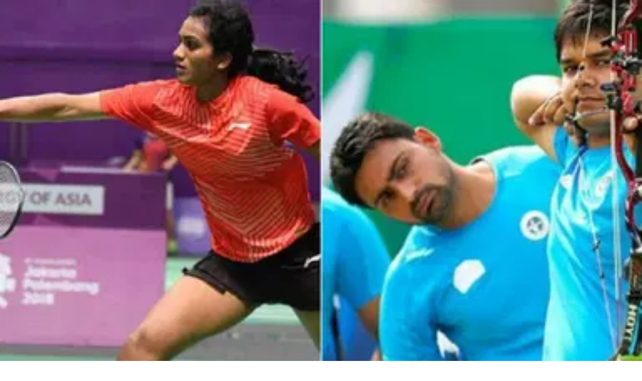

--- FILE ---
content_type: text/html; charset=utf-8
request_url: https://thesportsrush.com/tag/asian-games-2018/
body_size: 15076
content:
<!DOCTYPE html><html lang="en" class="__variable_50a98f __variable_438d47 h-full bg-background-gray text-base"><head><meta charSet="utf-8"/><link rel="preconnect" href="https://cdn-wp.thesportsrush.com"/><meta name="viewport" content="width=device-width, initial-scale=1"/><link rel="preload" href="/_next/static/media/1755441e3a2fa970-s.p.woff2" as="font" crossorigin="" type="font/woff2"/><link rel="preload" href="/_next/static/media/58f662ed5ba12a72-s.p.woff2" as="font" crossorigin="" type="font/woff2"/><link rel="preload" href="/_next/static/media/c3f6eb667c0186c5-s.p.woff2" as="font" crossorigin="" type="font/woff2"/><link rel="preload" as="image" imageSrcSet="/_next/static/media/mobile-app-bar-logo.af04eb50.svg?w=256 1x, /_next/static/media/mobile-app-bar-logo.af04eb50.svg?w=640 2x" fetchPriority="high"/><link rel="stylesheet" href="/_next/static/css/55094d03d02477b3.css" data-precedence="next"/><link rel="preload" as="script" fetchPriority="low" href="/_next/static/chunks/webpack-88edd086b0d8a13c.js"/><script src="/_next/static/chunks/fd9d1056-b203bdf8115e3c52.js" async=""></script><script src="/_next/static/chunks/117-672a57d38b3624a1.js" async=""></script><script src="/_next/static/chunks/main-app-2dcde4753ea0d175.js" async=""></script><script src="/_next/static/chunks/972-ff763b320d55e220.js" async=""></script><script src="/_next/static/chunks/878-3e8a56293799d5e9.js" async=""></script><script src="/_next/static/chunks/70-b3b8aee6b96f7e8e.js" async=""></script><script src="/_next/static/chunks/164-135546d4f675d571.js" async=""></script><script src="/_next/static/chunks/app/layout-22c0331eba922319.js" async=""></script><script src="/_next/static/chunks/340-b38989eb2de19312.js" async=""></script><script src="/_next/static/chunks/344-70af296fa0cdc02c.js" async=""></script><script src="/_next/static/chunks/app/tag/%5B...dynamicPath%5D/page-31ea40b3a7bb7a87.js" async=""></script><meta name="theme-color" content="#AA272D"/><title>asian games 2018 Archives - The SportsRush</title><link rel="manifest" href="/manifest.webmanifest" crossorigin="use-credentials"/><meta name="robots" content="index, follow, max-image-preview:large, max-snippet:-1, max-video-preview:-1"/><link rel="alternate" type="application/rss+xml" title="The SportsRush &amp;raquo; Feed" href="https://thesportsrush.com/feed/"/><meta name="google-site-verification" content="oa91dkE16cQyvptloPGVuWUHLXn2qp70SB0LJ7TjHuE"/><meta name="msvalidate.01" content="34CC83BA0E2E555A1B4118835F9A54BC"/><meta property="og:title" content="asian games 2018 Archives"/><meta property="og:url" content="https://thesportsrush.com/tag/asian-games-2018/"/><meta property="og:site_name" content="The SportsRush"/><meta property="og:locale" content="en_US"/><meta property="og:type" content="article"/><meta name="twitter:card" content="summary_large_image"/><meta name="twitter:site" content="@TheSportsRushUS"/><meta name="twitter:title" content="asian games 2018 Archives"/><link rel="icon" href="/favicon.ico" type="image/x-icon" sizes="48x48"/><link rel="icon" href="/icon1.png?859f62ddf18ce211" type="image/png" sizes="16x16"/><link rel="icon" href="/icon2.png?1a1289c01e4a11cc" type="image/png" sizes="32x32"/><link rel="icon" href="/icon3.png?eb1ada477f68be8b" type="image/png" sizes="192x192"/><link rel="icon" href="/icon4.png?004ae966cf1b200e" type="image/png" sizes="256x256"/><link rel="apple-touch-icon" href="/apple-icon.png?98f2342c961bf1b9" type="image/png" sizes="180x180"/><meta name="next-size-adjust"/><script src="/_next/static/chunks/polyfills-42372ed130431b0a.js" noModule=""></script></head><body class="h-full font-noto"><style>#nprogress{pointer-events:none}#nprogress .bar{background:#29d;position:fixed;z-index:1600;top: 0;left:0;width:100%;height:5px}#nprogress .peg{display:block;position:absolute;right:0;width:100px;height:100%;;opacity:1;-webkit-transform:rotate(3deg) translate(0px,-4px);-ms-transform:rotate(3deg) translate(0px,-4px);transform:rotate(3deg) translate(0px,-4px)}#nprogress .spinner{display:block;position:fixed;z-index:1600;top: 15px;right:15px}#nprogress .spinner-icon{width:18px;height:18px;box-sizing:border-box;border:2px solid transparent;border-top-color:#29d;border-left-color:#29d;border-radius:50%;-webkit-animation:nprogress-spinner 400ms linear infinite;animation:nprogress-spinner 400ms linear infinite}.nprogress-custom-parent{overflow:hidden;position:relative}.nprogress-custom-parent #nprogress .bar,.nprogress-custom-parent #nprogress .spinner{position:absolute}@-webkit-keyframes nprogress-spinner{0%{-webkit-transform:rotate(0deg)}100%{-webkit-transform:rotate(360deg)}}@keyframes nprogress-spinner{0%{transform:rotate(0deg)}100%{transform:rotate(360deg)}}</style><div class="hidden lg:fixed lg:inset-y-0 lg:z-50 lg:flex lg:w-24 lg:flex-col bg-white overflow-hidden"><div class="flex grow flex-col gap-y-5 bg-white overflow-y-auto"><div class="flex h-20 shrink-0 hover:h-36 transition-all duration-500 overflow-hidden sticky top-0"><a title="Home" class="w-full text-center bg-background-red h-20 hover:h-36 px-2.5 py-8 transition-all duration-500 hover:transition-all hover:duration-500" data-utm_source="global" data-utm_medium="navbar" data-utm_campaign="desktop_side_bar" href="/"><img alt="tsr logo menu" loading="lazy" width="34" height="28" decoding="async" data-nimg="1" class="inline-block relative" style="color:transparent" srcSet="/_next/static/media/tsr-logo-menu.a21d6aa2.svg?w=48 1x, /_next/static/media/tsr-logo-menu.a21d6aa2.svg?w=96 2x" src="/_next/static/media/tsr-logo-menu.a21d6aa2.svg?w=96"/><img alt="tsr text menu" loading="lazy" width="60" height="20" decoding="async" data-nimg="1" class="inline-block relative mt-5 w-full h-auto" style="color:transparent" srcSet="/_next/static/media/tsr-text-menu.7ac1e873.svg?w=64 1x, /_next/static/media/tsr-text-menu.7ac1e873.svg?w=128 2x" src="/_next/static/media/tsr-text-menu.7ac1e873.svg?w=128"/></a></div><nav class="flex flex-1 flex-col overflow-hidden"><ul role="list" class="flex flex-1 flex-col gap-y-7 overflow-hidden hover:overflow-y-auto"><li><ul role="list" class="-mx-2 space-y-1"><li><a class="text-dark-gray group flex flex-col items-center gap-x-3 rounded-md p-2 text-xs leading-6 font-semibold font-noto" aria-description="Category Basketball" title="Basketball" data-utm_source="global" data-utm_medium="navbar" data-utm_campaign="desktop_left_side_bar" href="/category/nba/"><img alt="Basketball" aria-hidden="true" loading="lazy" width="48" height="48" decoding="async" data-nimg="1" class="text-dark-gray group-hover:text-white h-8 w-8 shrink-0" style="color:transparent" srcSet="https://cdn-wp.thesportsrush.com/2022/09/59d71b18-nba.svg?format=auto&amp;w=48&amp;q=75 1x, https://cdn-wp.thesportsrush.com/2022/09/59d71b18-nba.svg?format=auto&amp;w=96&amp;q=75 2x" src="https://cdn-wp.thesportsrush.com/2022/09/59d71b18-nba.svg?format=auto&amp;w=96&amp;q=75"/>Basketball</a></li><li><a class="text-dark-gray group flex flex-col items-center gap-x-3 rounded-md p-2 text-xs leading-6 font-semibold font-noto" aria-description="Category NFL" title="NFL" data-utm_source="global" data-utm_medium="navbar" data-utm_campaign="desktop_left_side_bar" href="/category/nfl/"><img alt="NFL" aria-hidden="true" loading="lazy" width="48" height="48" decoding="async" data-nimg="1" class="text-dark-gray group-hover:text-white h-8 w-8 shrink-0" style="color:transparent" srcSet="https://cdn-wp.thesportsrush.com/2022/09/ec569efb-nfl.svg?format=auto&amp;w=48&amp;q=75 1x, https://cdn-wp.thesportsrush.com/2022/09/ec569efb-nfl.svg?format=auto&amp;w=96&amp;q=75 2x" src="https://cdn-wp.thesportsrush.com/2022/09/ec569efb-nfl.svg?format=auto&amp;w=96&amp;q=75"/>NFL</a></li><li><a class="text-dark-gray group flex flex-col items-center gap-x-3 rounded-md p-2 text-xs leading-6 font-semibold font-noto" aria-description="Category NASCAR" title="NASCAR" data-utm_source="global" data-utm_medium="navbar" data-utm_campaign="desktop_left_side_bar" href="/category/nascar/"><img alt="NASCAR" aria-hidden="true" loading="lazy" width="48" height="48" decoding="async" data-nimg="1" class="text-dark-gray group-hover:text-white h-8 w-8 shrink-0" style="color:transparent" srcSet="https://cdn-wp.thesportsrush.com/2016/04/5f765164-nascar-clipart-free-for-your-project-clipartmonk-free-clip-art.jpg?format=auto&amp;w=48&amp;q=75 1x, https://cdn-wp.thesportsrush.com/2016/04/5f765164-nascar-clipart-free-for-your-project-clipartmonk-free-clip-art.jpg?format=auto&amp;w=96&amp;q=75 2x" src="https://cdn-wp.thesportsrush.com/2016/04/5f765164-nascar-clipart-free-for-your-project-clipartmonk-free-clip-art.jpg?format=auto&amp;w=96&amp;q=75"/>NASCAR</a></li><li><a class="text-dark-gray group flex flex-col items-center gap-x-3 rounded-md p-2 text-xs leading-6 font-semibold font-noto" aria-description="Category Exclusives" title="Exclusives" data-utm_source="global" data-utm_medium="navbar" data-utm_campaign="desktop_left_side_bar" href="/category/exclusives/"><img alt="Exclusives" aria-hidden="true" loading="lazy" width="48" height="48" decoding="async" data-nimg="1" class="text-dark-gray group-hover:text-white h-8 w-8 shrink-0" style="color:transparent" srcSet="https://cdn-wp.thesportsrush.com/2016/04/4107e2af-e-favicon.png?format=auto&amp;w=48&amp;q=75 1x, https://cdn-wp.thesportsrush.com/2016/04/4107e2af-e-favicon.png?format=auto&amp;w=96&amp;q=75 2x" src="https://cdn-wp.thesportsrush.com/2016/04/4107e2af-e-favicon.png?format=auto&amp;w=96&amp;q=75"/>Exclusives</a></li></ul></li></ul></nav></div></div><!--$--><div><div class="fixed top-0 z-40 h-14 flex justify-between bg-background-red px-4 py-4 shadow-xs sm:px-6 lg:hidden w-full"><!--$--><button type="button" class="-m-2.5 p-2.5 text-white lg:hidden"><span class="sr-only">Open sidebar</span><svg xmlns="http://www.w3.org/2000/svg" fill="none" viewBox="0 0 24 24" stroke-width="1.5" stroke="currentColor" aria-hidden="true" data-slot="icon" class="h-6 w-6"><path stroke-linecap="round" stroke-linejoin="round" d="M3.75 6.75h16.5M3.75 12h16.5m-16.5 5.25h16.5"></path></svg></button><!--/$--><div class="text-sm font-semibold leading-6 text-white"><a title="Home" data-utm_source="global" data-utm_medium="navbar" data-utm_campaign="mobile_app_bar" href="/"><img alt="mobile app bar" fetchPriority="high" width="202" height="32" decoding="async" data-nimg="1" class="w-52 object-fill" style="color:transparent" srcSet="/_next/static/media/mobile-app-bar-logo.af04eb50.svg?w=256 1x, /_next/static/media/mobile-app-bar-logo.af04eb50.svg?w=640 2x" src="/_next/static/media/mobile-app-bar-logo.af04eb50.svg?w=640"/></a></div><div></div></div></div><!--/$--><main class="lg:mr-96 lg:ml-36 xl:ml-72 2xl:ml-40"><div class="lg:px-2 xl:px-8 2xl:pr-64 2xl:pl-48"><div><div class="mb-8 lg:mt-8 mt-14"><script type="application/ld+json">{"@context":"https://schema.org","@graph":[{"@type":"CollectionPage","@id":"https://thesportsrush.com/tag/asian-games-2018/","url":"https://thesportsrush.com/tag/asian-games-2018/","name":"asian games 2018 Archives - The SportsRush","isPartOf":{"@id":"https://thesportsrush.com/#website"},"breadcrumb":{"@id":"https://thesportsrush.com/tag/asian-games-2018/#breadcrumb"},"inLanguage":"en-US"},{"@type":"BreadcrumbList","@id":"https://thesportsrush.com/tag/asian-games-2018/#breadcrumb","itemListElement":[{"@type":"ListItem","position":1,"name":"Home","item":"https://thesportsrush.com/"},{"@type":"ListItem","position":2,"name":"asian games 2018"}]},{"@type":"WebSite","@id":"https://thesportsrush.com/#website","url":"https://thesportsrush.com/","name":"The Sportsrush","description":"Stories from American Sports","publisher":{"@id":"https://thesportsrush.com/#organization"},"potentialAction":[{"@type":"SearchAction","target":{"@type":"EntryPoint","urlTemplate":"https://thesportsrush.com/search/?s={search_term_string}"},"query-input":{"@type":"PropertyValueSpecification","valueRequired":true,"valueName":"search_term_string"}}],"inLanguage":"en-US"},{"@type":["Organization","NewsMediaOrganization"],"@id":"https://thesportsrush.com/#organization","name":"RU Sport Pvt Ltd","url":"https://thesportsrush.com/","logo":{"@type":"ImageObject","inLanguage":"en-US","@id":"https://thesportsrush.com/#/schema/logo/image/","url":"https://cdn-wp.thesportsrush.com/2025/09/867d1566-whatsapp-image-2025-09-01-at-19.58.30.jpeg","contentUrl":"https://cdn-wp.thesportsrush.com/2025/09/867d1566-whatsapp-image-2025-09-01-at-19.58.30.jpeg","width":872,"height":822,"caption":"RU Sport Pvt Ltd"},"image":{"@id":"https://thesportsrush.com/#/schema/logo/image/"},"sameAs":["https://www.facebook.com/thesportsrushofficial","https://x.com/TheSportsRushUS"],"publishingPrinciples":"https://thesportsrush.com/editorial-guidelines/","ownershipFundingInfo":"https://thesportsrush.com/ownership/","correctionsPolicy":"https://thesportsrush.com/corrections-policy/","ethicsPolicy":"https://thesportsrush.com/ethics-policy/","diversityStaffingReport":"https://thesportsrush.com/editorial-team/","verificationFactCheckingPolicy":"https://thesportsrush.com/fact-checking-policy/","legalName":"RU Sport Private Ltd","brand":{"@type":"Brand","name":"The SportsRush"},"email":"mailto:contact@thesportsrush.com","founder":[{"@type":"Person","name":"Utkarsh Bhatla","sameAs":["https://www.linkedin.com/in/utkarsh-bhatla-70181974"]},{"@type":"Person","name":"Rajit Pal Singh","sameAs":["https://www.linkedin.com/in/rajit-pal-singh-61289416"]}]}]}</script><nav class="flex border-b border-gray-200 bg-white" aria-label="Breadcrumb"><ol role="list" class="mx-auto flex w-full max-w-(--breakpoint-xl) space-x-4 px-4 sm:px-6 lg:px-8"><li class="flex"><div class="flex items-center"><a class="text-gray-400 hover:text-gray-500" href="/"><svg xmlns="http://www.w3.org/2000/svg" viewBox="0 0 20 20" fill="currentColor" aria-hidden="true" data-slot="icon" class="h-5 w-5 shrink-0"><path fill-rule="evenodd" d="M9.293 2.293a1 1 0 0 1 1.414 0l7 7A1 1 0 0 1 17 11h-1v6a1 1 0 0 1-1 1h-2a1 1 0 0 1-1-1v-3a1 1 0 0 0-1-1H9a1 1 0 0 0-1 1v3a1 1 0 0 1-1 1H5a1 1 0 0 1-1-1v-6H3a1 1 0 0 1-.707-1.707l7-7Z" clip-rule="evenodd"></path></svg><span class="sr-only">Home</span></a></div></li><li class="flex"><div class="flex items-center"><svg class="h-full w-6 shrink-0 text-gray-200" viewBox="0 0 24 44" preserveAspectRatio="none" fill="currentColor" aria-hidden="true"><path d="M.293 0l22 22-22 22h1.414l22-22-22-22H.293z"></path></svg><a class="ml-4 text-sm font-medium text-gray-500 hover:text-gray-700" aria-current="page" href="/tag/asian-games-2018/">asian games 2018</a></div></li></ol></nav><div class="mb-8 mt-2 relative lg:min-h-screen"><h1 class="text-4xl font-bold my-2 px-4">asian games 2018</h1><div class="bg-white w-full"><a href="/indias-day-10-schedule-at-asian-games-2018/" title="India’s day 10 schedule at Asian Games 2018"><figure class="relative aspect-video"><img alt="india&#x27;s day 10 schedule at asian games" fetchPriority="low" loading="lazy" decoding="async" data-nimg="fill" style="position:absolute;height:100%;width:100%;left:0;top:0;right:0;bottom:0;color:transparent" sizes="(max-width: 440px) 220px,(max-width: 600px) 345px,(max-width: 768px) 345px,(min-width: 769px) and (max-width: 1023px) 480px,(min-width: 1024px) and (max-width: 1299px) 265px,(min-width: 1300px) and (max-width: 1439px) 345px,(min-width: 1440px) 458px,440px" srcSet="https://cdn-wp.thesportsrush.com/2018/08/archery.png?format=auto&amp;w=16&amp;q=75 16w, https://cdn-wp.thesportsrush.com/2018/08/archery.png?format=auto&amp;w=32&amp;q=75 32w, https://cdn-wp.thesportsrush.com/2018/08/archery.png?format=auto&amp;w=48&amp;q=75 48w, https://cdn-wp.thesportsrush.com/2018/08/archery.png?format=auto&amp;w=64&amp;q=75 64w, https://cdn-wp.thesportsrush.com/2018/08/archery.png?format=auto&amp;w=96&amp;q=75 96w, https://cdn-wp.thesportsrush.com/2018/08/archery.png?format=auto&amp;w=128&amp;q=75 128w, https://cdn-wp.thesportsrush.com/2018/08/archery.png?format=auto&amp;w=256&amp;q=75 256w, https://cdn-wp.thesportsrush.com/2018/08/archery.png?format=auto&amp;w=384&amp;q=75 384w, https://cdn-wp.thesportsrush.com/2018/08/archery.png?format=auto&amp;w=640&amp;q=75 640w, https://cdn-wp.thesportsrush.com/2018/08/archery.png?format=auto&amp;w=750&amp;q=75 750w, https://cdn-wp.thesportsrush.com/2018/08/archery.png?format=auto&amp;w=828&amp;q=75 828w, https://cdn-wp.thesportsrush.com/2018/08/archery.png?format=auto&amp;w=1080&amp;q=75 1080w, https://cdn-wp.thesportsrush.com/2018/08/archery.png?format=auto&amp;w=1200&amp;q=75 1200w, https://cdn-wp.thesportsrush.com/2018/08/archery.png?format=auto&amp;w=1920&amp;q=75 1920w, https://cdn-wp.thesportsrush.com/2018/08/archery.png?format=auto&amp;w=2048&amp;q=75 2048w, https://cdn-wp.thesportsrush.com/2018/08/archery.png?format=auto&amp;w=3840&amp;q=75 3840w" src="https://cdn-wp.thesportsrush.com/2018/08/archery.png?format=auto&amp;w=3840&amp;q=75"/></figure></a><div class="px-4 py-5"><ul class="leading-5"></ul><a href="/indias-day-10-schedule-at-asian-games-2018/" title="India’s day 10 schedule at Asian Games 2018"><h2 class="font-pt font-bold text-2xl text-dark-violet tracking-normal">India’s day 10 schedule at Asian Games 2018</h2></a><div class="text-background-red mt-2 flex flex-row-reverse justify-between items-center p-0"><span class="inline-block text-light-gray text-sm font-medium tracking-wide"><time title="Aug 27, 2018">Aug 27, 2018</time></span><span><a href="/author/rishabh-gupta/" title="Rishabh Gupta">Rishabh Gupta</a></span></div></div></div><div class="grid grid-cols-1 lg:grid-cols-2 gap-4 xl:gap-8 mt-4"><div class="lg:hidden bg-white rounded-md shadow-md mx-2"><div class="flex flex-col items-start py-4 px-2 gap-4"><div class="flex flex-row justify-between w-full gap-1"><a href="/pv-sindhu-talks-on-her-first-round-victory-at-asian-games-2018/" title="PV Sindhu talks on her first round victory at Asian Games 2018" class="w-2/3"><h5 class="font-semibold text-base tracking-wide font-pt font-dark-violet">PV Sindhu talks on her first round victory at Asian Games 2018</h5></a><a href="/pv-sindhu-talks-on-her-first-round-victory-at-asian-games-2018/" title="PV Sindhu talks on her first round victory at Asian Games 2018" class="w-1/3"></a></div><div class="flex flex-row justify-between w-full"><p class="text-background-red text-sm font-medium"><a href="/author/rishabh-gupta/" title="Rishabh Gupta">Rishabh Gupta</a></p><p class="text-light-gray text-sm font-medium"><time title="Aug 23, 2018">Aug 23, 2018</time></p></div></div></div><div class="bg-white flex-col hidden lg:flex"><div><a href="/pv-sindhu-talks-on-her-first-round-victory-at-asian-games-2018/" title="PV Sindhu talks on her first round victory at Asian Games 2018"></a></div><div><a href="/pv-sindhu-talks-on-her-first-round-victory-at-asian-games-2018/" title="PV Sindhu talks on her first round victory at Asian Games 2018"><h5 class="font-bold text-2xl tracking-normal font-pt font-dark-violet p-2.5">PV Sindhu talks on her first round victory at Asian Games 2018</h5></a></div><div class="flex flex-row-reverse justify-between p-2.5 mt-auto"><p class="inline-block text-light-gray text-sm font-medium tracking-wide"><time title="Aug 23, 2018">Aug 23, 2018</time></p><p class="text-background-red text-sm font-medium"><a href="/author/rishabh-gupta/" title="Rishabh Gupta">Rishabh Gupta</a></p></div></div><div class="lg:hidden bg-white rounded-md shadow-md mx-2"><div class="flex flex-col items-start py-4 px-2 gap-4"><div class="flex flex-row justify-between w-full gap-1"><a href="/indias-results-at-asian-games-2018-day-4/" title="India’s results at Asian Games 2018: Day 4" class="w-2/3"><h5 class="font-semibold text-base tracking-wide font-pt font-dark-violet">India’s results at Asian Games 2018: Day 4</h5></a><a href="/indias-results-at-asian-games-2018-day-4/" title="India’s results at Asian Games 2018: Day 4" class="w-1/3"><img alt="india&#x27;s results at asian games 2018" loading="lazy" width="80" height="50" decoding="async" data-nimg="1" class="object-fill w-full" style="color:transparent" srcSet="https://cdn-wp.thesportsrush.com/2018/08/ASIAN-GAMES2.png?format=auto&amp;w=96&amp;q=75 1x, https://cdn-wp.thesportsrush.com/2018/08/ASIAN-GAMES2.png?format=auto&amp;w=256&amp;q=75 2x" src="https://cdn-wp.thesportsrush.com/2018/08/ASIAN-GAMES2.png?format=auto&amp;w=256&amp;q=75"/></a></div><div class="flex flex-row justify-between w-full"><p class="text-background-red text-sm font-medium"><a href="/author/rishabh-gupta/" title="Rishabh Gupta">Rishabh Gupta</a></p><p class="text-light-gray text-sm font-medium"><time title="Aug 22, 2018">Aug 22, 2018</time></p></div></div></div><div class="bg-white flex-col hidden lg:flex"><div><a href="/indias-results-at-asian-games-2018-day-4/" title="India’s results at Asian Games 2018: Day 4"><img alt="india&#x27;s results at asian games 2018" loading="lazy" width="300" height="250" decoding="async" data-nimg="1" class="object-fill w-full h-32 lg:h-auto" style="color:transparent" srcSet="https://cdn-wp.thesportsrush.com/2018/08/ASIAN-GAMES2.png?format=auto&amp;w=384&amp;q=75 1x, https://cdn-wp.thesportsrush.com/2018/08/ASIAN-GAMES2.png?format=auto&amp;w=640&amp;q=75 2x" src="https://cdn-wp.thesportsrush.com/2018/08/ASIAN-GAMES2.png?format=auto&amp;w=640&amp;q=75"/></a></div><div><a href="/indias-results-at-asian-games-2018-day-4/" title="India’s results at Asian Games 2018: Day 4"><h5 class="font-bold text-2xl tracking-normal font-pt font-dark-violet p-2.5">India’s results at Asian Games 2018: Day 4</h5></a></div><div class="flex flex-row-reverse justify-between p-2.5 mt-auto"><p class="inline-block text-light-gray text-sm font-medium tracking-wide"><time title="Aug 22, 2018">Aug 22, 2018</time></p><p class="text-background-red text-sm font-medium"><a href="/author/rishabh-gupta/" title="Rishabh Gupta">Rishabh Gupta</a></p></div></div><div class="lg:hidden bg-white rounded-md shadow-md mx-2"><div class="flex flex-col items-start py-4 px-2 gap-4"><div class="flex flex-row justify-between w-full gap-1"><a href="/india-26-0-hong-kong-china-indian-men-register-biggest-ever-hockey-win/" title="India 26-0 Hong Kong China: Indian men register biggest ever hockey win" class="w-2/3"><h5 class="font-semibold text-base tracking-wide font-pt font-dark-violet">India 26-0 Hong Kong China: Indian men register biggest ever hockey win</h5></a><a href="/india-26-0-hong-kong-china-indian-men-register-biggest-ever-hockey-win/" title="India 26-0 Hong Kong China: Indian men register biggest ever hockey win" class="w-1/3"></a></div><div class="flex flex-row justify-between w-full"><p class="text-background-red text-sm font-medium"><a href="/author/rishabh-gupta/" title="Rishabh Gupta">Rishabh Gupta</a></p><p class="text-light-gray text-sm font-medium"><time title="Aug 22, 2018">Aug 22, 2018</time></p></div></div></div><div class="bg-white flex-col hidden lg:flex"><div><a href="/india-26-0-hong-kong-china-indian-men-register-biggest-ever-hockey-win/" title="India 26-0 Hong Kong China: Indian men register biggest ever hockey win"></a></div><div><a href="/india-26-0-hong-kong-china-indian-men-register-biggest-ever-hockey-win/" title="India 26-0 Hong Kong China: Indian men register biggest ever hockey win"><h5 class="font-bold text-2xl tracking-normal font-pt font-dark-violet p-2.5">India 26-0 Hong Kong China: Indian men register biggest ever hockey win</h5></a></div><div class="flex flex-row-reverse justify-between p-2.5 mt-auto"><p class="inline-block text-light-gray text-sm font-medium tracking-wide"><time title="Aug 22, 2018">Aug 22, 2018</time></p><p class="text-background-red text-sm font-medium"><a href="/author/rishabh-gupta/" title="Rishabh Gupta">Rishabh Gupta</a></p></div></div><div class="lg:hidden bg-white rounded-md shadow-md mx-2"><div class="flex flex-col items-start py-4 px-2 gap-4"><div class="flex flex-row justify-between w-full gap-1"><a href="/who-is-rahi-sarnobat-a-look-at-indias-fourth-gold-medallist-at-asian-games-2018/" title="Who is Rahi Sarnobat? A look at India’s fourth gold medallist at Asian Games 2018" class="w-2/3"><h5 class="font-semibold text-base tracking-wide font-pt font-dark-violet">Who is Rahi Sarnobat? A look at India’s fourth gold medallist at Asian Games 2018</h5></a><a href="/who-is-rahi-sarnobat-a-look-at-indias-fourth-gold-medallist-at-asian-games-2018/" title="Who is Rahi Sarnobat? A look at India’s fourth gold medallist at Asian Games 2018" class="w-1/3"><img alt="who is rahi sarnobat" loading="lazy" width="80" height="50" decoding="async" data-nimg="1" class="object-fill w-full" style="color:transparent" srcSet="https://cdn-wp.thesportsrush.com/2018/08/sarnobat.png?format=auto&amp;w=96&amp;q=75 1x, https://cdn-wp.thesportsrush.com/2018/08/sarnobat.png?format=auto&amp;w=256&amp;q=75 2x" src="https://cdn-wp.thesportsrush.com/2018/08/sarnobat.png?format=auto&amp;w=256&amp;q=75"/></a></div><div class="flex flex-row justify-between w-full"><p class="text-background-red text-sm font-medium"><a href="/author/rishabh-gupta/" title="Rishabh Gupta">Rishabh Gupta</a></p><p class="text-light-gray text-sm font-medium"><time title="Aug 22, 2018">Aug 22, 2018</time></p></div></div></div><div class="bg-white flex-col hidden lg:flex"><div><a href="/who-is-rahi-sarnobat-a-look-at-indias-fourth-gold-medallist-at-asian-games-2018/" title="Who is Rahi Sarnobat? A look at India’s fourth gold medallist at Asian Games 2018"><img alt="who is rahi sarnobat" loading="lazy" width="300" height="250" decoding="async" data-nimg="1" class="object-fill w-full h-32 lg:h-auto" style="color:transparent" srcSet="https://cdn-wp.thesportsrush.com/2018/08/sarnobat.png?format=auto&amp;w=384&amp;q=75 1x, https://cdn-wp.thesportsrush.com/2018/08/sarnobat.png?format=auto&amp;w=640&amp;q=75 2x" src="https://cdn-wp.thesportsrush.com/2018/08/sarnobat.png?format=auto&amp;w=640&amp;q=75"/></a></div><div><a href="/who-is-rahi-sarnobat-a-look-at-indias-fourth-gold-medallist-at-asian-games-2018/" title="Who is Rahi Sarnobat? A look at India’s fourth gold medallist at Asian Games 2018"><h5 class="font-bold text-2xl tracking-normal font-pt font-dark-violet p-2.5">Who is Rahi Sarnobat? A look at India’s fourth gold medallist at Asian Games 2018</h5></a></div><div class="flex flex-row-reverse justify-between p-2.5 mt-auto"><p class="inline-block text-light-gray text-sm font-medium tracking-wide"><time title="Aug 22, 2018">Aug 22, 2018</time></p><p class="text-background-red text-sm font-medium"><a href="/author/rishabh-gupta/" title="Rishabh Gupta">Rishabh Gupta</a></p></div></div><div class="lg:hidden bg-white rounded-md shadow-md mx-2"><div class="flex flex-col items-start py-4 px-2 gap-4"><div class="flex flex-row justify-between w-full gap-1"><a href="/indias-results-at-asian-games-2018-day-3/" title="India’s results at Asian Games 2018 – Day 3" class="w-2/3"><h5 class="font-semibold text-base tracking-wide font-pt font-dark-violet">India’s results at Asian Games 2018 – Day 3</h5></a><a href="/indias-results-at-asian-games-2018-day-3/" title="India’s results at Asian Games 2018 – Day 3" class="w-1/3"><img alt="India&#x27;s results at Asian Games" loading="lazy" width="80" height="50" decoding="async" data-nimg="1" class="object-fill w-full" style="color:transparent" srcSet="https://cdn-wp.thesportsrush.com/2018/08/chow.png?format=auto&amp;w=96&amp;q=75 1x, https://cdn-wp.thesportsrush.com/2018/08/chow.png?format=auto&amp;w=256&amp;q=75 2x" src="https://cdn-wp.thesportsrush.com/2018/08/chow.png?format=auto&amp;w=256&amp;q=75"/></a></div><div class="flex flex-row justify-between w-full"><p class="text-background-red text-sm font-medium"><a href="/author/rishabh-gupta/" title="Rishabh Gupta">Rishabh Gupta</a></p><p class="text-light-gray text-sm font-medium"><time title="Aug 21, 2018">Aug 21, 2018</time></p></div></div></div><div class="bg-white flex-col hidden lg:flex"><div><a href="/indias-results-at-asian-games-2018-day-3/" title="India’s results at Asian Games 2018 – Day 3"><img alt="India&#x27;s results at Asian Games" loading="lazy" width="300" height="250" decoding="async" data-nimg="1" class="object-fill w-full h-32 lg:h-auto" style="color:transparent" srcSet="https://cdn-wp.thesportsrush.com/2018/08/chow.png?format=auto&amp;w=384&amp;q=75 1x, https://cdn-wp.thesportsrush.com/2018/08/chow.png?format=auto&amp;w=640&amp;q=75 2x" src="https://cdn-wp.thesportsrush.com/2018/08/chow.png?format=auto&amp;w=640&amp;q=75"/></a></div><div><a href="/indias-results-at-asian-games-2018-day-3/" title="India’s results at Asian Games 2018 – Day 3"><h5 class="font-bold text-2xl tracking-normal font-pt font-dark-violet p-2.5">India’s results at Asian Games 2018 – Day 3</h5></a></div><div class="flex flex-row-reverse justify-between p-2.5 mt-auto"><p class="inline-block text-light-gray text-sm font-medium tracking-wide"><time title="Aug 21, 2018">Aug 21, 2018</time></p><p class="text-background-red text-sm font-medium"><a href="/author/rishabh-gupta/" title="Rishabh Gupta">Rishabh Gupta</a></p></div></div><div class="lg:hidden bg-white rounded-md shadow-md mx-2"><div class="flex flex-col items-start py-4 px-2 gap-4"><div class="flex flex-row justify-between w-full gap-1"><a href="/interesting-facts-about-16-year-old-gold-medallist-saurabh-chaudhary/" title="Interesting facts about India’s 16 year-old gold medallist Saurabh Chaudhary" class="w-2/3"><h5 class="font-semibold text-base tracking-wide font-pt font-dark-violet">Interesting facts about India’s 16 year-old gold medallist Saurabh Chaudhary</h5></a><a href="/interesting-facts-about-16-year-old-gold-medallist-saurabh-chaudhary/" title="Interesting facts about India’s 16 year-old gold medallist Saurabh Chaudhary" class="w-1/3"><img alt="" loading="lazy" width="80" height="50" decoding="async" data-nimg="1" class="object-fill w-full" style="color:transparent" srcSet="https://cdn-wp.thesportsrush.com/2018/08/saurabh.png?format=auto&amp;w=96&amp;q=75 1x, https://cdn-wp.thesportsrush.com/2018/08/saurabh.png?format=auto&amp;w=256&amp;q=75 2x" src="https://cdn-wp.thesportsrush.com/2018/08/saurabh.png?format=auto&amp;w=256&amp;q=75"/></a></div><div class="flex flex-row justify-between w-full"><p class="text-background-red text-sm font-medium"><a href="/author/rishabh-gupta/" title="Rishabh Gupta">Rishabh Gupta</a></p><p class="text-light-gray text-sm font-medium"><time title="Aug 21, 2018">Aug 21, 2018</time></p></div></div></div><div class="bg-white flex-col hidden lg:flex"><div><a href="/interesting-facts-about-16-year-old-gold-medallist-saurabh-chaudhary/" title="Interesting facts about India’s 16 year-old gold medallist Saurabh Chaudhary"><img alt="" loading="lazy" width="300" height="250" decoding="async" data-nimg="1" class="object-fill w-full h-32 lg:h-auto" style="color:transparent" srcSet="https://cdn-wp.thesportsrush.com/2018/08/saurabh.png?format=auto&amp;w=384&amp;q=75 1x, https://cdn-wp.thesportsrush.com/2018/08/saurabh.png?format=auto&amp;w=640&amp;q=75 2x" src="https://cdn-wp.thesportsrush.com/2018/08/saurabh.png?format=auto&amp;w=640&amp;q=75"/></a></div><div><a href="/interesting-facts-about-16-year-old-gold-medallist-saurabh-chaudhary/" title="Interesting facts about India’s 16 year-old gold medallist Saurabh Chaudhary"><h5 class="font-bold text-2xl tracking-normal font-pt font-dark-violet p-2.5">Interesting facts about India’s 16 year-old gold medallist Saurabh Chaudhary</h5></a></div><div class="flex flex-row-reverse justify-between p-2.5 mt-auto"><p class="inline-block text-light-gray text-sm font-medium tracking-wide"><time title="Aug 21, 2018">Aug 21, 2018</time></p><p class="text-background-red text-sm font-medium"><a href="/author/rishabh-gupta/" title="Rishabh Gupta">Rishabh Gupta</a></p></div></div><div class="lg:hidden bg-white rounded-md shadow-md mx-2"><div class="flex flex-col items-start py-4 px-2 gap-4"><div class="flex flex-row justify-between w-full gap-1"><a href="/sushil-kumars-loss-at-asian-games-could-lose-him-government-funding/" title="Sushil Kumar’s loss at Asian Games could lose him Government funding" class="w-2/3"><h5 class="font-semibold text-base tracking-wide font-pt font-dark-violet">Sushil Kumar’s loss at Asian Games could lose him Government funding</h5></a><a href="/sushil-kumars-loss-at-asian-games-could-lose-him-government-funding/" title="Sushil Kumar’s loss at Asian Games could lose him Government funding" class="w-1/3"></a></div><div class="flex flex-row justify-between w-full"><p class="text-background-red text-sm font-medium"><a href="/author/rishabh-gupta/" title="Rishabh Gupta">Rishabh Gupta</a></p><p class="text-light-gray text-sm font-medium"><time title="Aug 21, 2018">Aug 21, 2018</time></p></div></div></div><div class="bg-white flex-col hidden lg:flex"><div><a href="/sushil-kumars-loss-at-asian-games-could-lose-him-government-funding/" title="Sushil Kumar’s loss at Asian Games could lose him Government funding"></a></div><div><a href="/sushil-kumars-loss-at-asian-games-could-lose-him-government-funding/" title="Sushil Kumar’s loss at Asian Games could lose him Government funding"><h5 class="font-bold text-2xl tracking-normal font-pt font-dark-violet p-2.5">Sushil Kumar’s loss at Asian Games could lose him Government funding</h5></a></div><div class="flex flex-row-reverse justify-between p-2.5 mt-auto"><p class="inline-block text-light-gray text-sm font-medium tracking-wide"><time title="Aug 21, 2018">Aug 21, 2018</time></p><p class="text-background-red text-sm font-medium"><a href="/author/rishabh-gupta/" title="Rishabh Gupta">Rishabh Gupta</a></p></div></div><div class="lg:hidden bg-white rounded-md shadow-md mx-2"><div class="flex flex-col items-start py-4 px-2 gap-4"><div class="flex flex-row justify-between w-full gap-1"><a href="/indias-day-5-schedule-at-asian-games-2018/" title="India’s day 5 schedule at Asian Games 2018" class="w-2/3"><h5 class="font-semibold text-base tracking-wide font-pt font-dark-violet">India’s day 5 schedule at Asian Games 2018</h5></a><a href="/indias-day-5-schedule-at-asian-games-2018/" title="India’s day 5 schedule at Asian Games 2018" class="w-1/3"></a></div><div class="flex flex-row justify-between w-full"><p class="text-background-red text-sm font-medium"><a href="/author/rishabh-gupta/" title="Rishabh Gupta">Rishabh Gupta</a></p><p class="text-light-gray text-sm font-medium"><time title="Aug 21, 2018">Aug 21, 2018</time></p></div></div></div><div class="bg-white flex-col hidden lg:flex"><div><a href="/indias-day-5-schedule-at-asian-games-2018/" title="India’s day 5 schedule at Asian Games 2018"></a></div><div><a href="/indias-day-5-schedule-at-asian-games-2018/" title="India’s day 5 schedule at Asian Games 2018"><h5 class="font-bold text-2xl tracking-normal font-pt font-dark-violet p-2.5">India’s day 5 schedule at Asian Games 2018</h5></a></div><div class="flex flex-row-reverse justify-between p-2.5 mt-auto"><p class="inline-block text-light-gray text-sm font-medium tracking-wide"><time title="Aug 21, 2018">Aug 21, 2018</time></p><p class="text-background-red text-sm font-medium"><a href="/author/rishabh-gupta/" title="Rishabh Gupta">Rishabh Gupta</a></p></div></div><div class="lg:hidden bg-white rounded-md shadow-md mx-2"><div class="flex flex-col items-start py-4 px-2 gap-4"><div class="flex flex-row justify-between w-full gap-1"><a href="/indias-kabaddi-team-loses-to-south-korea-at-asian-games-2018/" title="India’s Kabaddi team loses to South Korea at Asian Games 2018" class="w-2/3"><h5 class="font-semibold text-base tracking-wide font-pt font-dark-violet">India’s Kabaddi team loses to South Korea at Asian Games 2018</h5></a><a href="/indias-kabaddi-team-loses-to-south-korea-at-asian-games-2018/" title="India’s Kabaddi team loses to South Korea at Asian Games 2018" class="w-1/3"><img alt="India&#x27;s Kabaddi team loses" loading="lazy" width="80" height="50" decoding="async" data-nimg="1" class="object-fill w-full" style="color:transparent" srcSet="https://cdn-wp.thesportsrush.com/2018/08/ind-kor.png?format=auto&amp;w=96&amp;q=75 1x, https://cdn-wp.thesportsrush.com/2018/08/ind-kor.png?format=auto&amp;w=256&amp;q=75 2x" src="https://cdn-wp.thesportsrush.com/2018/08/ind-kor.png?format=auto&amp;w=256&amp;q=75"/></a></div><div class="flex flex-row justify-between w-full"><p class="text-background-red text-sm font-medium"><a href="/author/rishabh-gupta/" title="Rishabh Gupta">Rishabh Gupta</a></p><p class="text-light-gray text-sm font-medium"><time title="Aug 20, 2018">Aug 20, 2018</time></p></div></div></div><div class="bg-white flex-col hidden lg:flex"><div><a href="/indias-kabaddi-team-loses-to-south-korea-at-asian-games-2018/" title="India’s Kabaddi team loses to South Korea at Asian Games 2018"><img alt="India&#x27;s Kabaddi team loses" loading="lazy" width="300" height="250" decoding="async" data-nimg="1" class="object-fill w-full h-32 lg:h-auto" style="color:transparent" srcSet="https://cdn-wp.thesportsrush.com/2018/08/ind-kor.png?format=auto&amp;w=384&amp;q=75 1x, https://cdn-wp.thesportsrush.com/2018/08/ind-kor.png?format=auto&amp;w=640&amp;q=75 2x" src="https://cdn-wp.thesportsrush.com/2018/08/ind-kor.png?format=auto&amp;w=640&amp;q=75"/></a></div><div><a href="/indias-kabaddi-team-loses-to-south-korea-at-asian-games-2018/" title="India’s Kabaddi team loses to South Korea at Asian Games 2018"><h5 class="font-bold text-2xl tracking-normal font-pt font-dark-violet p-2.5">India’s Kabaddi team loses to South Korea at Asian Games 2018</h5></a></div><div class="flex flex-row-reverse justify-between p-2.5 mt-auto"><p class="inline-block text-light-gray text-sm font-medium tracking-wide"><time title="Aug 20, 2018">Aug 20, 2018</time></p><p class="text-background-red text-sm font-medium"><a href="/author/rishabh-gupta/" title="Rishabh Gupta">Rishabh Gupta</a></p></div></div><div class="lg:hidden bg-white rounded-md shadow-md mx-2"><div class="flex flex-col items-start py-4 px-2 gap-4"><div class="flex flex-row justify-between w-full gap-1"><a href="/indias-results-at-asian-games-2018-day-1/" title="India’s results at Asian Games 2018: Day 1" class="w-2/3"><h5 class="font-semibold text-base tracking-wide font-pt font-dark-violet">India’s results at Asian Games 2018: Day 1</h5></a><a href="/indias-results-at-asian-games-2018-day-1/" title="India’s results at Asian Games 2018: Day 1" class="w-1/3"><img alt="India&#x27;s results at Asian Games 2018" loading="lazy" width="80" height="50" decoding="async" data-nimg="1" class="object-fill w-full" style="color:transparent" srcSet="https://cdn-wp.thesportsrush.com/2018/08/INDIA-RESULT1.png?format=auto&amp;w=96&amp;q=75 1x, https://cdn-wp.thesportsrush.com/2018/08/INDIA-RESULT1.png?format=auto&amp;w=256&amp;q=75 2x" src="https://cdn-wp.thesportsrush.com/2018/08/INDIA-RESULT1.png?format=auto&amp;w=256&amp;q=75"/></a></div><div class="flex flex-row justify-between w-full"><p class="text-background-red text-sm font-medium"><a href="/author/rishabh-gupta/" title="Rishabh Gupta">Rishabh Gupta</a></p><p class="text-light-gray text-sm font-medium"><time title="Aug 19, 2018">Aug 19, 2018</time></p></div></div></div><div class="bg-white flex-col hidden lg:flex"><div><a href="/indias-results-at-asian-games-2018-day-1/" title="India’s results at Asian Games 2018: Day 1"><img alt="India&#x27;s results at Asian Games 2018" loading="lazy" width="300" height="250" decoding="async" data-nimg="1" class="object-fill w-full h-32 lg:h-auto" style="color:transparent" srcSet="https://cdn-wp.thesportsrush.com/2018/08/INDIA-RESULT1.png?format=auto&amp;w=384&amp;q=75 1x, https://cdn-wp.thesportsrush.com/2018/08/INDIA-RESULT1.png?format=auto&amp;w=640&amp;q=75 2x" src="https://cdn-wp.thesportsrush.com/2018/08/INDIA-RESULT1.png?format=auto&amp;w=640&amp;q=75"/></a></div><div><a href="/indias-results-at-asian-games-2018-day-1/" title="India’s results at Asian Games 2018: Day 1"><h5 class="font-bold text-2xl tracking-normal font-pt font-dark-violet p-2.5">India’s results at Asian Games 2018: Day 1</h5></a></div><div class="flex flex-row-reverse justify-between p-2.5 mt-auto"><p class="inline-block text-light-gray text-sm font-medium tracking-wide"><time title="Aug 19, 2018">Aug 19, 2018</time></p><p class="text-background-red text-sm font-medium"><a href="/author/rishabh-gupta/" title="Rishabh Gupta">Rishabh Gupta</a></p></div></div></div><div class="grid grid-cols-1 lg:grid-cols-2 gap-4 xl:gap-8 mt-4"></div><div class="flex justify-center my-6"><button type="button" class="inline-flex items-center px-4 py-2 font-semibold leading-6 text-sm shadow-sm rounded-md text-white bg-background-red">Load more posts</button></div></div></div></div></div></main><aside class="px-4 mt-4 w-full sm:px-0 lg:w-72 xl:w-96 lg:fixed lg:top-0 lg:right-0 lg:mr-4 lg:mt-8"><div class="hidden lg:block"><div class="mt-6 mb-4 lg:mt-0 lg:mb-10"><div class="w-full"><label for="search" class="sr-only">Search</label><div class="relative"><div class="pointer-events-none absolute inset-y-0 left-0 flex items-center pl-3"><svg xmlns="http://www.w3.org/2000/svg" viewBox="0 0 20 20" fill="currentColor" aria-hidden="true" data-slot="icon" class="h-5 w-5 text-gray-400"><path fill-rule="evenodd" d="M9 3.5a5.5 5.5 0 1 0 0 11 5.5 5.5 0 0 0 0-11ZM2 9a7 7 0 1 1 12.452 4.391l3.328 3.329a.75.75 0 1 1-1.06 1.06l-3.329-3.328A7 7 0 0 1 2 9Z" clip-rule="evenodd"></path></svg></div><form action="/search/" method="get"><input id="search" class="block w-full rounded-md border-0 bg-white py-1.5 pl-10 pr-3 text-gray-900 ring-1 ring-inset ring-gray-300 placeholder:text-gray-400 focus:ring-2 focus:ring-inset focus:ring-indigo-600 sm:text-sm sm:leading-6" placeholder="Search" type="search" name="s"/></form></div></div></div></div><div class="bg-white p-2.5 mb-8"><p class="font-pt font-bold text-lg text-dark-violet mb-2">Headlines</p><div class="border-b-1 border-border-gray"></div><ul><!--$--><li class="animate-pulse"><div class="flex align-center py-2.5 px-0 gap-2 w-full"><svg class="text-gray-200 dark:text-gray-600" aria-hidden="true" xmlns="http://www.w3.org/2000/svg" fill="currentColor" viewBox="0 0 20 18" width="115" height="48"><path d="M18 0H2a2 2 0 0 0-2 2v14a2 2 0 0 0 2 2h16a2 2 0 0 0 2-2V2a2 2 0 0 0-2-2Zm-5.5 4a1.5 1.5 0 1 1 0 3 1.5 1.5 0 0 1 0-3Zm4.376 10.481A1 1 0 0 1 16 15H4a1 1 0 0 1-.895-1.447l3.5-7A1 1 0 0 1 7.468 6a.965.965 0 0 1 .9.5l2.775 4.757 1.546-1.887a1 1 0 0 1 1.618.1l2.541 4a1 1 0 0 1 .028 1.011Z"></path></svg><div class="flex flex-col"><div class="font-medium font-noto text-sm text-background-red"><div class="h-3 bg-gray-200 rounded-sm dark:bg-gray-700 w-24 mb-4"></div></div><div class="font-medium font-noto text-sm text-dark-violet line-clamp-2 leading-5 text-ellipsis"><div class="h-2 bg-gray-200 rounded-sm dark:bg-gray-700 w-48 mb-2.5"></div><div class="h-2 bg-gray-200 rounded-sm dark:bg-gray-700 w-48 mb-2.5"></div></div></div></div></li><li class="animate-pulse"><div class="flex align-center py-2.5 px-0 gap-2 w-full"><svg class="text-gray-200 dark:text-gray-600" aria-hidden="true" xmlns="http://www.w3.org/2000/svg" fill="currentColor" viewBox="0 0 20 18" width="115" height="48"><path d="M18 0H2a2 2 0 0 0-2 2v14a2 2 0 0 0 2 2h16a2 2 0 0 0 2-2V2a2 2 0 0 0-2-2Zm-5.5 4a1.5 1.5 0 1 1 0 3 1.5 1.5 0 0 1 0-3Zm4.376 10.481A1 1 0 0 1 16 15H4a1 1 0 0 1-.895-1.447l3.5-7A1 1 0 0 1 7.468 6a.965.965 0 0 1 .9.5l2.775 4.757 1.546-1.887a1 1 0 0 1 1.618.1l2.541 4a1 1 0 0 1 .028 1.011Z"></path></svg><div class="flex flex-col"><div class="font-medium font-noto text-sm text-background-red"><div class="h-3 bg-gray-200 rounded-sm dark:bg-gray-700 w-24 mb-4"></div></div><div class="font-medium font-noto text-sm text-dark-violet line-clamp-2 leading-5 text-ellipsis"><div class="h-2 bg-gray-200 rounded-sm dark:bg-gray-700 w-48 mb-2.5"></div><div class="h-2 bg-gray-200 rounded-sm dark:bg-gray-700 w-48 mb-2.5"></div></div></div></div></li><li class="animate-pulse"><div class="flex align-center py-2.5 px-0 gap-2 w-full"><svg class="text-gray-200 dark:text-gray-600" aria-hidden="true" xmlns="http://www.w3.org/2000/svg" fill="currentColor" viewBox="0 0 20 18" width="115" height="48"><path d="M18 0H2a2 2 0 0 0-2 2v14a2 2 0 0 0 2 2h16a2 2 0 0 0 2-2V2a2 2 0 0 0-2-2Zm-5.5 4a1.5 1.5 0 1 1 0 3 1.5 1.5 0 0 1 0-3Zm4.376 10.481A1 1 0 0 1 16 15H4a1 1 0 0 1-.895-1.447l3.5-7A1 1 0 0 1 7.468 6a.965.965 0 0 1 .9.5l2.775 4.757 1.546-1.887a1 1 0 0 1 1.618.1l2.541 4a1 1 0 0 1 .028 1.011Z"></path></svg><div class="flex flex-col"><div class="font-medium font-noto text-sm text-background-red"><div class="h-3 bg-gray-200 rounded-sm dark:bg-gray-700 w-24 mb-4"></div></div><div class="font-medium font-noto text-sm text-dark-violet line-clamp-2 leading-5 text-ellipsis"><div class="h-2 bg-gray-200 rounded-sm dark:bg-gray-700 w-48 mb-2.5"></div><div class="h-2 bg-gray-200 rounded-sm dark:bg-gray-700 w-48 mb-2.5"></div></div></div></div></li><li class="animate-pulse"><div class="flex align-center py-2.5 px-0 gap-2 w-full"><svg class="text-gray-200 dark:text-gray-600" aria-hidden="true" xmlns="http://www.w3.org/2000/svg" fill="currentColor" viewBox="0 0 20 18" width="115" height="48"><path d="M18 0H2a2 2 0 0 0-2 2v14a2 2 0 0 0 2 2h16a2 2 0 0 0 2-2V2a2 2 0 0 0-2-2Zm-5.5 4a1.5 1.5 0 1 1 0 3 1.5 1.5 0 0 1 0-3Zm4.376 10.481A1 1 0 0 1 16 15H4a1 1 0 0 1-.895-1.447l3.5-7A1 1 0 0 1 7.468 6a.965.965 0 0 1 .9.5l2.775 4.757 1.546-1.887a1 1 0 0 1 1.618.1l2.541 4a1 1 0 0 1 .028 1.011Z"></path></svg><div class="flex flex-col"><div class="font-medium font-noto text-sm text-background-red"><div class="h-3 bg-gray-200 rounded-sm dark:bg-gray-700 w-24 mb-4"></div></div><div class="font-medium font-noto text-sm text-dark-violet line-clamp-2 leading-5 text-ellipsis"><div class="h-2 bg-gray-200 rounded-sm dark:bg-gray-700 w-48 mb-2.5"></div><div class="h-2 bg-gray-200 rounded-sm dark:bg-gray-700 w-48 mb-2.5"></div></div></div></div></li><li class="animate-pulse"><div class="flex align-center py-2.5 px-0 gap-2 w-full"><svg class="text-gray-200 dark:text-gray-600" aria-hidden="true" xmlns="http://www.w3.org/2000/svg" fill="currentColor" viewBox="0 0 20 18" width="115" height="48"><path d="M18 0H2a2 2 0 0 0-2 2v14a2 2 0 0 0 2 2h16a2 2 0 0 0 2-2V2a2 2 0 0 0-2-2Zm-5.5 4a1.5 1.5 0 1 1 0 3 1.5 1.5 0 0 1 0-3Zm4.376 10.481A1 1 0 0 1 16 15H4a1 1 0 0 1-.895-1.447l3.5-7A1 1 0 0 1 7.468 6a.965.965 0 0 1 .9.5l2.775 4.757 1.546-1.887a1 1 0 0 1 1.618.1l2.541 4a1 1 0 0 1 .028 1.011Z"></path></svg><div class="flex flex-col"><div class="font-medium font-noto text-sm text-background-red"><div class="h-3 bg-gray-200 rounded-sm dark:bg-gray-700 w-24 mb-4"></div></div><div class="font-medium font-noto text-sm text-dark-violet line-clamp-2 leading-5 text-ellipsis"><div class="h-2 bg-gray-200 rounded-sm dark:bg-gray-700 w-48 mb-2.5"></div><div class="h-2 bg-gray-200 rounded-sm dark:bg-gray-700 w-48 mb-2.5"></div></div></div></div></li><!--/$--></ul></div><div class="bg-white p-2.5"><p class="font-pt font-bold text-lg text-dark-violet mb-2">Follow The SportsRush</p><ul><!--$--><li><a class="flex align-center py-2.5 px-0 border-t-2 border-border-gray" rel="noreferrer" target="_blank" href="https://www.instagram.com/thesportsrushus/"><img alt="Instagram icon" loading="lazy" width="22" height="22" decoding="async" data-nimg="1" class="object-fill w-6" style="color:transparent" srcSet="https://cdn-wp.thesportsrush.com/2022/09/58795f28-insta.svg?format=auto&amp;w=32&amp;q=75 1x, https://cdn-wp.thesportsrush.com/2022/09/58795f28-insta.svg?format=auto&amp;w=48&amp;q=75 2x" src="https://cdn-wp.thesportsrush.com/2022/09/58795f28-insta.svg?format=auto&amp;w=48&amp;q=75"/><span class="font-normal ml-2.5 text-dark-violet text-base">Instagram</span></a></li><li><a class="flex align-center py-2.5 px-0 border-t-2 border-border-gray" rel="noreferrer" target="_blank" href="https://www.facebook.com/thesportsrushofficial/"><img alt="Facebook icon" loading="lazy" width="22" height="22" decoding="async" data-nimg="1" class="object-fill w-6" style="color:transparent" srcSet="https://cdn-wp.thesportsrush.com/2022/09/2aa21813-facebook.svg?format=auto&amp;w=32&amp;q=75 1x, https://cdn-wp.thesportsrush.com/2022/09/2aa21813-facebook.svg?format=auto&amp;w=48&amp;q=75 2x" src="https://cdn-wp.thesportsrush.com/2022/09/2aa21813-facebook.svg?format=auto&amp;w=48&amp;q=75"/><span class="font-normal ml-2.5 text-dark-violet text-base">Facebook</span></a></li><li><a class="flex align-center py-2.5 px-0 border-t-2 border-border-gray" rel="noreferrer" target="_blank" href="https://twitter.com/TheSportsRushUS/"><img alt="Twitter icon" loading="lazy" width="22" height="22" decoding="async" data-nimg="1" class="object-fill w-6" style="color:transparent" srcSet="https://cdn-wp.thesportsrush.com/2022/09/467c7440-twitter.svg?format=auto&amp;w=32&amp;q=75 1x, https://cdn-wp.thesportsrush.com/2022/09/467c7440-twitter.svg?format=auto&amp;w=48&amp;q=75 2x" src="https://cdn-wp.thesportsrush.com/2022/09/467c7440-twitter.svg?format=auto&amp;w=48&amp;q=75"/><span class="font-normal ml-2.5 text-dark-violet text-base">Twitter</span></a></li><!--/$--></ul></div></aside><footer class="bg-black z-10 sticky mt-4" aria-labelledby="footer-heading"><h2 id="footer-heading" class="sr-only">Footer</h2><div class="mx-auto max-w-7xl px-6 pb-8 pt-16 sm:pt-24 lg:pl-40 lg:pr-8 xl:px-8 lg:pt-32"><div class="xl:grid xl:grid-cols-3 xl:gap-8"><div class="space-y-8 flex flex-col items-center lg:items-start"><img alt="footer-logo" loading="lazy" width="220" height="25" decoding="async" data-nimg="1" style="color:transparent" srcSet="/_next/static/media/tsr-logo.af04eb50.svg?w=256 1x, /_next/static/media/tsr-logo.af04eb50.svg?w=640 2x" src="/_next/static/media/tsr-logo.af04eb50.svg?w=640"/><div class="flex space-x-6"><a class="text-gray-500 hover:text-gray-400" href="https://www.facebook.com/thesportsrushofficial/"><span class="sr-only">Facebook</span><img aria-hidden="true" alt="Facebook" loading="lazy" width="24" height="24" decoding="async" data-nimg="1" class="h-6 w-6 invert" style="color:transparent" srcSet="/_next/static/media/facebook.66224bbb.svg?w=32 1x, /_next/static/media/facebook.66224bbb.svg?w=48 2x" src="/_next/static/media/facebook.66224bbb.svg?w=48"/></a><a class="text-gray-500 hover:text-gray-400" href="https://www.instagram.com/thesportsrushus"><span class="sr-only">Instagram</span><img aria-hidden="true" alt="Instagram" loading="lazy" width="24" height="24" decoding="async" data-nimg="1" class="h-6 w-6 invert" style="color:transparent" srcSet="/_next/static/media/instagram.69803410.svg?w=32 1x, /_next/static/media/instagram.69803410.svg?w=48 2x" src="/_next/static/media/instagram.69803410.svg?w=48"/></a><a class="text-gray-500 hover:text-gray-400" href="https://twitter.com/TheSportsRushUS"><span class="sr-only">X</span><img aria-hidden="true" alt="X" loading="lazy" width="24" height="24" decoding="async" data-nimg="1" class="h-6 w-6 invert" style="color:transparent" srcSet="/_next/static/media/x.68b99c98.svg?w=32 1x, /_next/static/media/x.68b99c98.svg?w=48 2x" src="/_next/static/media/x.68b99c98.svg?w=48"/></a></div></div><div class="mt-16 grid grid-cols-2 gap-8 xl:col-span-2 xl:mt-0"><div class="md:grid md:grid-cols-2 md:gap-8"><div><h3 class="text-sm font-semibold leading-6 text-white">More From Us</h3><ul role="list" class="mt-6 space-y-4"><li><a class="text-sm leading-6 text-gray-300 hover:text-white" href="/web-stories/">Stories</a></li></ul></div><div class="mt-10 md:mt-0"><h3 class="text-sm font-semibold leading-6 text-white">Legal</h3><ul role="list" class="mt-6 space-y-4"><li><a class="text-sm leading-6 text-gray-300 hover:text-white" href="/privacy-policy/">Privacy Policy</a></li><li><a class="text-sm leading-6 text-gray-300 hover:text-white" href="/gdpr-policy/">GDPR Policy</a></li><li><a class="text-sm leading-6 text-gray-300 hover:text-white" href="/terms-and-conditions/">Terms &amp; Conditions</a></li><li><a class="text-sm leading-6 text-gray-300 hover:text-white" href="/cookies-policy/">Cookies Policy</a></li><li><a class="text-sm leading-6 text-gray-300 hover:text-white" href="/ethics-policy/">Ethics Policy</a></li><li><a class="text-sm leading-6 text-gray-300 hover:text-white" href="/fact-checking-policy/">Fact Checking Policy</a></li><li><a class="text-sm leading-6 text-gray-300 hover:text-white" href="/corrections-policy/">Corrections Policy</a></li><li><a class="text-sm leading-6 text-gray-300 hover:text-white" href="/editorial-guidelines/">Editorial Guidelines</a></li></ul></div></div><div class="md:grid md:grid-cols-2 md:gap-8"><div><h3 class="text-sm font-semibold leading-6 text-white">Company</h3><ul role="list" class="mt-6 space-y-4"><li><a class="text-sm leading-6 text-gray-300 hover:text-white" href="/aboutus/">About Us</a></li><li><a class="text-sm leading-6 text-gray-300 hover:text-white" href="/ownership/">Ownership</a></li><li><a class="text-sm leading-6 text-gray-300 hover:text-white" href="/editorial-team/">Editorial Team</a></li></ul></div><div class="mt-10 md:mt-0"><h3 class="text-sm font-semibold leading-6 text-white">Support</h3><ul role="list" class="mt-6 space-y-4"><li><a class="text-sm leading-6 text-gray-300 hover:text-white" href="/contact-us/">Contact Us</a></li></ul></div></div></div></div><div class="mt-16 border-t border-white/10 pt-8 sm:mt-20 lg:mt-24"><p class="text-xs leading-5 text-gray-400">Copyright: © RU Sport Private Limited. All rights reserved.</p></div></div></footer><script src="/_next/static/chunks/webpack-88edd086b0d8a13c.js" async=""></script><script>(self.__next_f=self.__next_f||[]).push([0]);self.__next_f.push([2,null])</script><script>self.__next_f.push([1,"1:HL[\"/_next/static/media/1755441e3a2fa970-s.p.woff2\",\"font\",{\"crossOrigin\":\"\",\"type\":\"font/woff2\"}]\n2:HL[\"/_next/static/media/58f662ed5ba12a72-s.p.woff2\",\"font\",{\"crossOrigin\":\"\",\"type\":\"font/woff2\"}]\n3:HL[\"/_next/static/media/c3f6eb667c0186c5-s.p.woff2\",\"font\",{\"crossOrigin\":\"\",\"type\":\"font/woff2\"}]\n4:HL[\"/_next/static/css/55094d03d02477b3.css\",\"style\"]\n"])</script><script>self.__next_f.push([1,"5:I[2846,[],\"\"]\n8:I[4707,[],\"\"]\na:I[6423,[],\"\"]\nb:I[6843,[\"972\",\"static/chunks/972-ff763b320d55e220.js\",\"878\",\"static/chunks/878-3e8a56293799d5e9.js\",\"70\",\"static/chunks/70-b3b8aee6b96f7e8e.js\",\"164\",\"static/chunks/164-135546d4f675d571.js\",\"185\",\"static/chunks/app/layout-22c0331eba922319.js\"],\"PreloadResources\"]\nc:I[5412,[\"972\",\"static/chunks/972-ff763b320d55e220.js\",\"878\",\"static/chunks/878-3e8a56293799d5e9.js\",\"70\",\"static/chunks/70-b3b8aee6b96f7e8e.js\",\"164\",\"static/chunks/164-135546d4f675d571.js\",\"185\",\"static/chunks/app/layout-22c0331eba922319.js\"],\"GlobalContextProvider\"]\nd:I[6539,[\"972\",\"static/chunks/972-ff763b320d55e220.js\",\"878\",\"static/chunks/878-3e8a56293799d5e9.js\",\"70\",\"static/chunks/70-b3b8aee6b96f7e8e.js\",\"164\",\"static/chunks/164-135546d4f675d571.js\",\"185\",\"static/chunks/app/layout-22c0331eba922319.js\"],\"\"]\nf:\"$Sreact.suspense\"\n10:I[49,[\"972\",\"static/chunks/972-ff763b320d55e220.js\",\"878\",\"static/chunks/878-3e8a56293799d5e9.js\",\"70\",\"static/chunks/70-b3b8aee6b96f7e8e.js\",\"164\",\"static/chunks/164-135546d4f675d571.js\",\"185\",\"static/chunks/app/layout-22c0331eba922319.js\"],\"PreloadCss\"]\n12:I[2972,[\"972\",\"static/chunks/972-ff763b320d55e220.js\",\"878\",\"static/chunks/878-3e8a56293799d5e9.js\",\"340\",\"static/chunks/340-b38989eb2de19312.js\",\"344\",\"static/chunks/344-70af296fa0cdc02c.js\",\"839\",\"static/chunks/app/tag/%5B...dynamicPath%5D/page-31ea40b3a7bb7a87.js\"],\"\"]\n13:I[9930,[\"972\",\"static/chunks/972-ff763b320d55e220.js\",\"878\",\"static/chunks/878-3e8a56293799d5e9.js\",\"70\",\"static/chunks/70-b3b8aee6b96f7e8e.js\",\"164\",\"static/chunks/164-135546d4f675d571.js\",\"185\",\"static/chunks/app/layout-22c0331eba922319.js\"],\"default\"]\n15:I[5878,[\"972\",\"static/chunks/972-ff763b320d55e220.js\",\"878\",\"static/chunks/878-3e8a56293799d5e9.js\",\"340\",\"static/chunks/340-b38989eb2de19312.js\",\"344\",\"static/chunks/344-70af296fa0cdc02c.js\",\"839\",\"static/chunks/app/tag/%5B...dynamicPath%5D/page-31ea40b3a7bb7a87.js\"],\"Image\"]\n16:I[9639,[\"972\",\"static/chunks/972-ff763b320d55e220.js\",\"878\",\"static/chunks/878-3e8a56293799d5e9.js\",\"70\",\"static/ch"])</script><script>self.__next_f.push([1,"unks/70-b3b8aee6b96f7e8e.js\",\"164\",\"static/chunks/164-135546d4f675d571.js\",\"185\",\"static/chunks/app/layout-22c0331eba922319.js\"],\"default\"]\n17:I[2358,[\"972\",\"static/chunks/972-ff763b320d55e220.js\",\"878\",\"static/chunks/878-3e8a56293799d5e9.js\",\"70\",\"static/chunks/70-b3b8aee6b96f7e8e.js\",\"164\",\"static/chunks/164-135546d4f675d571.js\",\"185\",\"static/chunks/app/layout-22c0331eba922319.js\"],\"default\"]\n18:I[8003,[\"972\",\"static/chunks/972-ff763b320d55e220.js\",\"878\",\"static/chunks/878-3e8a56293799d5e9.js\",\"70\",\"static/chunks/70-b3b8aee6b96f7e8e.js\",\"164\",\"static/chunks/164-135546d4f675d571.js\",\"185\",\"static/chunks/app/layout-22c0331eba922319.js\"],\"\"]\n1a:I[1060,[],\"\"]\n9:[\"dynamicPath\",\"asian-games-2018\",\"c\"]\n1b:[]\n"])</script><script>self.__next_f.push([1,"0:[\"$\",\"$L5\",null,{\"buildId\":\"m8VWp2nPVexgFktXyiGFl\",\"assetPrefix\":\"\",\"urlParts\":[\"\",\"tag\",\"asian-games-2018\"],\"initialTree\":[\"\",{\"children\":[\"tag\",{\"children\":[[\"dynamicPath\",\"asian-games-2018\",\"c\"],{\"children\":[\"__PAGE__\",{}]}]}]},\"$undefined\",\"$undefined\",true],\"initialSeedData\":[\"\",{\"children\":[\"tag\",{\"children\":[[\"dynamicPath\",\"asian-games-2018\",\"c\"],{\"children\":[\"__PAGE__\",{},[[\"$L6\",\"$L7\",null],null],null]},[null,[\"$\",\"$L8\",null,{\"parallelRouterKey\":\"children\",\"segmentPath\":[\"children\",\"tag\",\"children\",\"$9\",\"children\"],\"error\":\"$undefined\",\"errorStyles\":\"$undefined\",\"errorScripts\":\"$undefined\",\"template\":[\"$\",\"$La\",null,{}],\"templateStyles\":\"$undefined\",\"templateScripts\":\"$undefined\",\"notFound\":\"$undefined\",\"notFoundStyles\":\"$undefined\"}]],null]},[null,[\"$\",\"$L8\",null,{\"parallelRouterKey\":\"children\",\"segmentPath\":[\"children\",\"tag\",\"children\"],\"error\":\"$undefined\",\"errorStyles\":\"$undefined\",\"errorScripts\":\"$undefined\",\"template\":[\"$\",\"$La\",null,{}],\"templateStyles\":\"$undefined\",\"templateScripts\":\"$undefined\",\"notFound\":\"$undefined\",\"notFoundStyles\":\"$undefined\"}]],null]},[[[[\"$\",\"link\",\"0\",{\"rel\":\"stylesheet\",\"href\":\"/_next/static/css/55094d03d02477b3.css\",\"precedence\":\"next\",\"crossOrigin\":\"$undefined\"}]],[\"$\",\"html\",null,{\"lang\":\"en\",\"className\":\"__variable_50a98f __variable_438d47 h-full bg-background-gray text-base\",\"children\":[[\"$\",\"$Lb\",null,{}],[\"$\",\"$Lc\",null,{\"children\":[[\"$\",\"body\",null,{\"className\":\"h-full font-noto\",\"children\":[[\"$\",\"$Ld\",null,{\"height\":5,\"shadow\":false,\"showSpinner\":false,\"template\":\"\u003cdiv class=\\\"custom-bar\\\" role=\\\"bar\\\"\u003e\u003cdiv class=\\\"custom-peg\\\"\u003e\u003c/div\u003e\u003c/div\u003e\"}],[\"$Le\",[\"$\",\"$f\",null,{\"fallback\":null,\"children\":[[\"$\",\"$L10\",null,{\"moduleIds\":[\"components/navigation/leftSidebar.tsx -\u003e @/components/navigation/sideDrawer/mobileDrawer\"]}],\"$L11\"]}]],[\"$\",\"main\",null,{\"className\":\"lg:mr-96 lg:ml-36 xl:ml-72 2xl:ml-40\",\"children\":[\"$\",\"div\",null,{\"className\":\"lg:px-2 xl:px-8 2xl:pr-64 2xl:pl-48\",\"children\":[\"$\",\"div\",null,{\"children\":[\"$\",\"$L8\",null,{\"parallelRouterKey\":\"children\",\"segmentPath\":[\"children\"],\"error\":\"$undefined\",\"errorStyles\":\"$undefined\",\"errorScripts\":\"$undefined\",\"template\":[\"$\",\"$La\",null,{}],\"templateStyles\":\"$undefined\",\"templateScripts\":\"$undefined\",\"notFound\":[\"$\",\"div\",null,{\"className\":\"container\",\"children\":[\"$\",\"div\",null,{\"className\":\"text-center h-screen flex flex-col justify-center\",\"children\":[[\"$\",\"h2\",null,{\"className\":\"text-5xl font-bold py-5\",\"children\":\"Not Found\"}],[\"$\",\"p\",null,{\"children\":\"This page could not be found.\"}],[\"$\",\"$L12\",null,{\"href\":\"/\",\"className\":\"text-background-red mt-5\",\"title\":\"Home\",\"children\":\"Return Home\"}]]}]}],\"notFoundStyles\":[]}]}]}]}],[\"$\",\"aside\",null,{\"className\":\"px-4 mt-4 w-full sm:px-0 lg:w-72 xl:w-96 lg:fixed lg:top-0 lg:right-0 lg:mr-4 lg:mt-8\",\"children\":[[\"$\",\"div\",null,{\"className\":\"hidden lg:block\",\"children\":[\"$\",\"div\",null,{\"className\":\"mt-6 mb-4 lg:mt-0 lg:mb-10\",\"children\":[\"$\",\"div\",null,{\"className\":\"w-full\",\"children\":[[\"$\",\"label\",null,{\"htmlFor\":\"search\",\"className\":\"sr-only\",\"children\":\"Search\"}],[\"$\",\"div\",null,{\"className\":\"relative\",\"children\":[[\"$\",\"div\",null,{\"className\":\"pointer-events-none absolute inset-y-0 left-0 flex items-center pl-3\",\"children\":[\"$\",\"svg\",null,{\"xmlns\":\"http://www.w3.org/2000/svg\",\"viewBox\":\"0 0 20 20\",\"fill\":\"currentColor\",\"aria-hidden\":\"true\",\"data-slot\":\"icon\",\"aria-labelledby\":\"$undefined\",\"className\":\"h-5 w-5 text-gray-400\",\"children\":[null,[\"$\",\"path\",null,{\"fillRule\":\"evenodd\",\"d\":\"M9 3.5a5.5 5.5 0 1 0 0 11 5.5 5.5 0 0 0 0-11ZM2 9a7 7 0 1 1 12.452 4.391l3.328 3.329a.75.75 0 1 1-1.06 1.06l-3.329-3.328A7 7 0 0 1 2 9Z\",\"clipRule\":\"evenodd\"}]]}]}],[\"$\",\"form\",null,{\"action\":\"/search/\",\"method\":\"get\",\"children\":[\"$\",\"input\",null,{\"id\":\"search\",\"name\":\"s\",\"className\":\"block w-full rounded-md border-0 bg-white py-1.5 pl-10 pr-3 text-gray-900 ring-1 ring-inset ring-gray-300 placeholder:text-gray-400 focus:ring-2 focus:ring-inset focus:ring-indigo-600 sm:text-sm sm:leading-6\",\"placeholder\":\"Search\",\"type\":\"search\"}]}]]}]]}]}]}],[\"$\",\"div\",null,{\"className\":\"bg-white p-2.5 mb-8\",\"children\":[[\"$\",\"p\",null,{\"className\":\"font-pt font-bold text-lg text-dark-violet mb-2\",\"children\":\"Headlines\"}],[\"$\",\"div\",null,{\"className\":\"border-b-1 border-border-gray\"}],[\"$\",\"ul\",null,{\"children\":[\"$\",\"$f\",null,{\"fallback\":[[\"$\",\"li\",\"1\",{\"className\":\"animate-pulse\",\"children\":[\"$\",\"div\",null,{\"className\":\"flex align-center py-2.5 px-0 gap-2 w-full\",\"children\":[[\"$\",\"svg\",null,{\"className\":\"text-gray-200 dark:text-gray-600\",\"aria-hidden\":\"true\",\"xmlns\":\"http://www.w3.org/2000/svg\",\"fill\":\"currentColor\",\"viewBox\":\"0 0 20 18\",\"width\":115,\"height\":48,\"children\":[\"$\",\"path\",null,{\"d\":\"M18 0H2a2 2 0 0 0-2 2v14a2 2 0 0 0 2 2h16a2 2 0 0 0 2-2V2a2 2 0 0 0-2-2Zm-5.5 4a1.5 1.5 0 1 1 0 3 1.5 1.5 0 0 1 0-3Zm4.376 10.481A1 1 0 0 1 16 15H4a1 1 0 0 1-.895-1.447l3.5-7A1 1 0 0 1 7.468 6a.965.965 0 0 1 .9.5l2.775 4.757 1.546-1.887a1 1 0 0 1 1.618.1l2.541 4a1 1 0 0 1 .028 1.011Z\"}]}],[\"$\",\"div\",null,{\"className\":\"flex flex-col\",\"children\":[[\"$\",\"div\",null,{\"className\":\"font-medium font-noto text-sm text-background-red\",\"children\":[\"$\",\"div\",null,{\"className\":\"h-3 bg-gray-200 rounded-sm dark:bg-gray-700 w-24 mb-4\"}]}],[\"$\",\"div\",null,{\"className\":\"font-medium font-noto text-sm text-dark-violet line-clamp-2 leading-5 text-ellipsis\",\"children\":[[\"$\",\"div\",null,{\"className\":\"h-2 bg-gray-200 rounded-sm dark:bg-gray-700 w-48 mb-2.5\"}],[\"$\",\"div\",null,{\"className\":\"h-2 bg-gray-200 rounded-sm dark:bg-gray-700 w-48 mb-2.5\"}]]}]]}]]}]}],[\"$\",\"li\",\"2\",{\"className\":\"animate-pulse\",\"children\":[\"$\",\"div\",null,{\"className\":\"flex align-center py-2.5 px-0 gap-2 w-full\",\"children\":[[\"$\",\"svg\",null,{\"className\":\"text-gray-200 dark:text-gray-600\",\"aria-hidden\":\"true\",\"xmlns\":\"http://www.w3.org/2000/svg\",\"fill\":\"currentColor\",\"viewBox\":\"0 0 20 18\",\"width\":115,\"height\":48,\"children\":[\"$\",\"path\",null,{\"d\":\"M18 0H2a2 2 0 0 0-2 2v14a2 2 0 0 0 2 2h16a2 2 0 0 0 2-2V2a2 2 0 0 0-2-2Zm-5.5 4a1.5 1.5 0 1 1 0 3 1.5 1.5 0 0 1 0-3Zm4.376 10.481A1 1 0 0 1 16 15H4a1 1 0 0 1-.895-1.447l3.5-7A1 1 0 0 1 7.468 6a.965.965 0 0 1 .9.5l2.775 4.757 1.546-1.887a1 1 0 0 1 1.618.1l2.541 4a1 1 0 0 1 .028 1.011Z\"}]}],[\"$\",\"div\",null,{\"className\":\"flex flex-col\",\"children\":[[\"$\",\"div\",null,{\"className\":\"font-medium font-noto text-sm text-background-red\",\"children\":[\"$\",\"div\",null,{\"className\":\"h-3 bg-gray-200 rounded-sm dark:bg-gray-700 w-24 mb-4\"}]}],[\"$\",\"div\",null,{\"className\":\"font-medium font-noto text-sm text-dark-violet line-clamp-2 leading-5 text-ellipsis\",\"children\":[[\"$\",\"div\",null,{\"className\":\"h-2 bg-gray-200 rounded-sm dark:bg-gray-700 w-48 mb-2.5\"}],[\"$\",\"div\",null,{\"className\":\"h-2 bg-gray-200 rounded-sm dark:bg-gray-700 w-48 mb-2.5\"}]]}]]}]]}]}],[\"$\",\"li\",\"3\",{\"className\":\"animate-pulse\",\"children\":[\"$\",\"div\",null,{\"className\":\"flex align-center py-2.5 px-0 gap-2 w-full\",\"children\":[[\"$\",\"svg\",null,{\"className\":\"text-gray-200 dark:text-gray-600\",\"aria-hidden\":\"true\",\"xmlns\":\"http://www.w3.org/2000/svg\",\"fill\":\"currentColor\",\"viewBox\":\"0 0 20 18\",\"width\":115,\"height\":48,\"children\":[\"$\",\"path\",null,{\"d\":\"M18 0H2a2 2 0 0 0-2 2v14a2 2 0 0 0 2 2h16a2 2 0 0 0 2-2V2a2 2 0 0 0-2-2Zm-5.5 4a1.5 1.5 0 1 1 0 3 1.5 1.5 0 0 1 0-3Zm4.376 10.481A1 1 0 0 1 16 15H4a1 1 0 0 1-.895-1.447l3.5-7A1 1 0 0 1 7.468 6a.965.965 0 0 1 .9.5l2.775 4.757 1.546-1.887a1 1 0 0 1 1.618.1l2.541 4a1 1 0 0 1 .028 1.011Z\"}]}],[\"$\",\"div\",null,{\"className\":\"flex flex-col\",\"children\":[[\"$\",\"div\",null,{\"className\":\"font-medium font-noto text-sm text-background-red\",\"children\":[\"$\",\"div\",null,{\"className\":\"h-3 bg-gray-200 rounded-sm dark:bg-gray-700 w-24 mb-4\"}]}],[\"$\",\"div\",null,{\"className\":\"font-medium font-noto text-sm text-dark-violet line-clamp-2 leading-5 text-ellipsis\",\"children\":[[\"$\",\"div\",null,{\"className\":\"h-2 bg-gray-200 rounded-sm dark:bg-gray-700 w-48 mb-2.5\"}],[\"$\",\"div\",null,{\"className\":\"h-2 bg-gray-200 rounded-sm dark:bg-gray-700 w-48 mb-2.5\"}]]}]]}]]}]}],[\"$\",\"li\",\"4\",{\"className\":\"animate-pulse\",\"children\":[\"$\",\"div\",null,{\"className\":\"flex align-center py-2.5 px-0 gap-2 w-full\",\"children\":[[\"$\",\"svg\",null,{\"className\":\"text-gray-200 dark:text-gray-600\",\"aria-hidden\":\"true\",\"xmlns\":\"http://www.w3.org/2000/svg\",\"fill\":\"currentColor\",\"viewBox\":\"0 0 20 18\",\"width\":115,\"height\":48,\"children\":[\"$\",\"path\",null,{\"d\":\"M18 0H2a2 2 0 0 0-2 2v14a2 2 0 0 0 2 2h16a2 2 0 0 0 2-2V2a2 2 0 0 0-2-2Zm-5.5 4a1.5 1.5 0 1 1 0 3 1.5 1.5 0 0 1 0-3Zm4.376 10.481A1 1 0 0 1 16 15H4a1 1 0 0 1-.895-1.447l3.5-7A1 1 0 0 1 7.468 6a.965.965 0 0 1 .9.5l2.775 4.757 1.546-1.887a1 1 0 0 1 1.618.1l2.541 4a1 1 0 0 1 .028 1.011Z\"}]}],[\"$\",\"div\",null,{\"className\":\"flex flex-col\",\"children\":[[\"$\",\"div\",null,{\"className\":\"font-medium font-noto text-sm text-background-red\",\"children\":[\"$\",\"div\",null,{\"className\":\"h-3 bg-gray-200 rounded-sm dark:bg-gray-700 w-24 mb-4\"}]}],[\"$\",\"div\",null,{\"className\":\"font-medium font-noto text-sm text-dark-violet line-clamp-2 leading-5 text-ellipsis\",\"children\":[[\"$\",\"div\",null,{\"className\":\"h-2 bg-gray-200 rounded-sm dark:bg-gray-700 w-48 mb-2.5\"}],[\"$\",\"div\",null,{\"className\":\"h-2 bg-gray-200 rounded-sm dark:bg-gray-700 w-48 mb-2.5\"}]]}]]}]]}]}],[\"$\",\"li\",\"5\",{\"className\":\"animate-pulse\",\"children\":[\"$\",\"div\",null,{\"className\":\"flex align-center py-2.5 px-0 gap-2 w-full\",\"children\":[[\"$\",\"svg\",null,{\"className\":\"text-gray-200 dark:text-gray-600\",\"aria-hidden\":\"true\",\"xmlns\":\"http://www.w3.org/2000/svg\",\"fill\":\"currentColor\",\"viewBox\":\"0 0 20 18\",\"width\":115,\"height\":48,\"children\":[\"$\",\"path\",null,{\"d\":\"M18 0H2a2 2 0 0 0-2 2v14a2 2 0 0 0 2 2h16a2 2 0 0 0 2-2V2a2 2 0 0 0-2-2Zm-5.5 4a1.5 1.5 0 1 1 0 3 1.5 1.5 0 0 1 0-3Zm4.376 10.481A1 1 0 0 1 16 15H4a1 1 0 0 1-.895-1.447l3.5-7A1 1 0 0 1 7.468 6a.965.965 0 0 1 .9.5l2.775 4.757 1.546-1.887a1 1 0 0 1 1.618.1l2.541 4a1 1 0 0 1 .028 1.011Z\"}]}],[\"$\",\"div\",null,{\"className\":\"flex flex-col\",\"children\":[[\"$\",\"div\",null,{\"className\":\"font-medium font-noto text-sm text-background-red\",\"children\":[\"$\",\"div\",null,{\"className\":\"h-3 bg-gray-200 rounded-sm dark:bg-gray-700 w-24 mb-4\"}]}],[\"$\",\"div\",null,{\"className\":\"font-medium font-noto text-sm text-dark-violet line-clamp-2 leading-5 text-ellipsis\",\"children\":[[\"$\",\"div\",null,{\"className\":\"h-2 bg-gray-200 rounded-sm dark:bg-gray-700 w-48 mb-2.5\"}],[\"$\",\"div\",null,{\"className\":\"h-2 bg-gray-200 rounded-sm dark:bg-gray-700 w-48 mb-2.5\"}]]}]]}]]}]}]],\"children\":[\"$\",\"$L13\",null,{}]}]}]]}],[\"$\",\"div\",null,{\"className\":\"bg-white p-2.5\",\"children\":[[\"$\",\"p\",null,{\"className\":\"font-pt font-bold text-lg text-dark-violet mb-2\",\"children\":\"Follow The SportsRush\"}],[\"$\",\"ul\",null,{\"children\":[\"$\",\"$f\",null,{\"fallback\":[[\"$\",\"li\",\"1\",{\"className\":\"animate-pulse\",\"children\":[\"$\",\"div\",null,{\"className\":\"flex align-center py-2.5 px-0 border-t-2 border-border-gray\",\"children\":[[\"$\",\"svg\",null,{\"className\":\"text-gray-200 dark:text-gray-600\",\"aria-hidden\":\"true\",\"xmlns\":\"http://www.w3.org/2000/svg\",\"fill\":\"currentColor\",\"viewBox\":\"0 0 20 18\",\"width\":22,\"height\":22,\"children\":[\"$\",\"path\",null,{\"d\":\"M18 0H2a2 2 0 0 0-2 2v14a2 2 0 0 0 2 2h16a2 2 0 0 0 2-2V2a2 2 0 0 0-2-2Zm-5.5 4a1.5 1.5 0 1 1 0 3 1.5 1.5 0 0 1 0-3Zm4.376 10.481A1 1 0 0 1 16 15H4a1 1 0 0 1-.895-1.447l3.5-7A1 1 0 0 1 7.468 6a.965.965 0 0 1 .9.5l2.775 4.757 1.546-1.887a1 1 0 0 1 1.618.1l2.541 4a1 1 0 0 1 .028 1.011Z\"}]}],[\"$\",\"div\",null,{\"className\":\"font-normal ml-2.5 text-dark-violet\",\"children\":[\"$\",\"div\",null,{\"className\":\"h-2 bg-gray-200 rounded-sm dark:bg-gray-700 w-48 mb-2.5\"}]}]]}]}],[\"$\",\"li\",\"2\",{\"className\":\"animate-pulse\",\"children\":[\"$\",\"div\",null,{\"className\":\"flex align-center py-2.5 px-0 border-t-2 border-border-gray\",\"children\":[[\"$\",\"svg\",null,{\"className\":\"text-gray-200 dark:text-gray-600\",\"aria-hidden\":\"true\",\"xmlns\":\"http://www.w3.org/2000/svg\",\"fill\":\"currentColor\",\"viewBox\":\"0 0 20 18\",\"width\":22,\"height\":22,\"children\":[\"$\",\"path\",null,{\"d\":\"M18 0H2a2 2 0 0 0-2 2v14a2 2 0 0 0 2 2h16a2 2 0 0 0 2-2V2a2 2 0 0 0-2-2Zm-5.5 4a1.5 1.5 0 1 1 0 3 1.5 1.5 0 0 1 0-3Zm4.376 10.481A1 1 0 0 1 16 15H4a1 1 0 0 1-.895-1.447l3.5-7A1 1 0 0 1 7.468 6a.965.965 0 0 1 .9.5l2.775 4.757 1.546-1.887a1 1 0 0 1 1.618.1l2.541 4a1 1 0 0 1 .028 1.011Z\"}]}],[\"$\",\"div\",null,{\"className\":\"font-normal ml-2.5 text-dark-violet\",\"children\":[\"$\",\"div\",null,{\"className\":\"h-2 bg-gray-200 rounded-sm dark:bg-gray-700 w-48 mb-2.5\"}]}]]}]}],[\"$\",\"li\",\"3\",{\"className\":\"animate-pulse\",\"children\":[\"$\",\"div\",null,{\"className\":\"flex align-center py-2.5 px-0 border-t-2 border-border-gray\",\"children\":[[\"$\",\"svg\",null,{\"className\":\"text-gray-200 dark:text-gray-600\",\"aria-hidden\":\"true\",\"xmlns\":\"http://www.w3.org/2000/svg\",\"fill\":\"currentColor\",\"viewBox\":\"0 0 20 18\",\"width\":22,\"height\":22,\"children\":[\"$\",\"path\",null,{\"d\":\"M18 0H2a2 2 0 0 0-2 2v14a2 2 0 0 0 2 2h16a2 2 0 0 0 2-2V2a2 2 0 0 0-2-2Zm-5.5 4a1.5 1.5 0 1 1 0 3 1.5 1.5 0 0 1 0-3Zm4.376 10.481A1 1 0 0 1 16 15H4a1 1 0 0 1-.895-1.447l3.5-7A1 1 0 0 1 7.468 6a.965.965 0 0 1 .9.5l2.775 4.757 1.546-1.887a1 1 0 0 1 1.618.1l2.541 4a1 1 0 0 1 .028 1.011Z\"}]}],[\"$\",\"div\",null,{\"className\":\"font-normal ml-2.5 text-dark-violet\",\"children\":[\"$\",\"div\",null,{\"className\":\"h-2 bg-gray-200 rounded-sm dark:bg-gray-700 w-48 mb-2.5\"}]}]]}]}]],\"children\":\"$L14\"}]}]]}]]}],[\"$\",\"footer\",null,{\"className\":\"bg-black z-10 sticky mt-4\",\"aria-labelledby\":\"footer-heading\",\"children\":[[\"$\",\"h2\",null,{\"id\":\"footer-heading\",\"className\":\"sr-only\",\"children\":\"Footer\"}],[\"$\",\"div\",null,{\"className\":\"mx-auto max-w-7xl px-6 pb-8 pt-16 sm:pt-24 lg:pl-40 lg:pr-8 xl:px-8 lg:pt-32\",\"children\":[[\"$\",\"div\",null,{\"className\":\"xl:grid xl:grid-cols-3 xl:gap-8\",\"children\":[[\"$\",\"div\",null,{\"className\":\"space-y-8 flex flex-col items-center lg:items-start\",\"children\":[[\"$\",\"$L15\",null,{\"src\":{\"src\":\"/_next/static/media/tsr-logo.af04eb50.svg\",\"height\":25,\"width\":220,\"blurWidth\":0,\"blurHeight\":0},\"width\":220,\"height\":25,\"alt\":\"footer-logo\"}],[\"$\",\"div\",null,{\"className\":\"flex space-x-6\",\"children\":[[\"$\",\"$L12\",\"Facebook\",{\"prefetch\":false,\"href\":\"https://www.facebook.com/thesportsrushofficial/\",\"className\":\"text-gray-500 hover:text-gray-400\",\"children\":[[\"$\",\"span\",null,{\"className\":\"sr-only\",\"children\":\"Facebook\"}],[\"$\",\"$L15\",null,{\"src\":{\"src\":\"/_next/static/media/facebook.66224bbb.svg\",\"height\":24,\"width\":24,\"blurWidth\":0,\"blurHeight\":0},\"className\":\"h-6 w-6 invert\",\"aria-hidden\":\"true\",\"height\":24,\"width\":24,\"alt\":\"Facebook\"}]]}],[\"$\",\"$L12\",\"Instagram\",{\"prefetch\":false,\"href\":\"https://www.instagram.com/thesportsrushus\",\"className\":\"text-gray-500 hover:text-gray-400\",\"children\":[[\"$\",\"span\",null,{\"className\":\"sr-only\",\"children\":\"Instagram\"}],[\"$\",\"$L15\",null,{\"src\":{\"src\":\"/_next/static/media/instagram.69803410.svg\",\"height\":24,\"width\":24,\"blurWidth\":0,\"blurHeight\":0},\"className\":\"h-6 w-6 invert\",\"aria-hidden\":\"true\",\"height\":24,\"width\":24,\"alt\":\"Instagram\"}]]}],[\"$\",\"$L12\",\"X\",{\"prefetch\":false,\"href\":\"https://twitter.com/TheSportsRushUS\",\"className\":\"text-gray-500 hover:text-gray-400\",\"children\":[[\"$\",\"span\",null,{\"className\":\"sr-only\",\"children\":\"X\"}],[\"$\",\"$L15\",null,{\"src\":{\"src\":\"/_next/static/media/x.68b99c98.svg\",\"height\":24,\"width\":24,\"blurWidth\":0,\"blurHeight\":0},\"className\":\"h-6 w-6 invert\",\"aria-hidden\":\"true\",\"height\":24,\"width\":24,\"alt\":\"X\"}]]}]]}]]}],[\"$\",\"div\",null,{\"className\":\"mt-16 grid grid-cols-2 gap-8 xl:col-span-2 xl:mt-0\",\"children\":[[\"$\",\"div\",null,{\"className\":\"md:grid md:grid-cols-2 md:gap-8\",\"children\":[[\"$\",\"div\",null,{\"children\":[[\"$\",\"h3\",null,{\"className\":\"text-sm font-semibold leading-6 text-white\",\"children\":\"More From Us\"}],[\"$\",\"ul\",null,{\"role\":\"list\",\"className\":\"mt-6 space-y-4\",\"children\":[[\"$\",\"li\",\"Stories\",{\"children\":[\"$\",\"$L12\",null,{\"href\":\"/web-stories/\",\"className\":\"text-sm leading-6 text-gray-300 hover:text-white\",\"prefetch\":false,\"children\":\"Stories\"}]}]]}]]}],[\"$\",\"div\",null,{\"className\":\"mt-10 md:mt-0\",\"children\":[[\"$\",\"h3\",null,{\"className\":\"text-sm font-semibold leading-6 text-white\",\"children\":\"Legal\"}],[\"$\",\"ul\",null,{\"role\":\"list\",\"className\":\"mt-6 space-y-4\",\"children\":[[\"$\",\"li\",\"Privacy Policy\",{\"children\":[\"$\",\"$L12\",null,{\"href\":\"/privacy-policy/\",\"className\":\"text-sm leading-6 text-gray-300 hover:text-white\",\"prefetch\":false,\"children\":\"Privacy Policy\"}]}],[\"$\",\"li\",\"GDPR Policy\",{\"children\":[\"$\",\"$L12\",null,{\"href\":\"/gdpr-policy/\",\"className\":\"text-sm leading-6 text-gray-300 hover:text-white\",\"prefetch\":false,\"children\":\"GDPR Policy\"}]}],[\"$\",\"li\",\"Terms \u0026 Conditions\",{\"children\":[\"$\",\"$L12\",null,{\"href\":\"/terms-and-conditions/\",\"className\":\"text-sm leading-6 text-gray-300 hover:text-white\",\"prefetch\":false,\"children\":\"Terms \u0026 Conditions\"}]}],[\"$\",\"li\",\"Cookies Policy\",{\"children\":[\"$\",\"$L12\",null,{\"href\":\"/cookies-policy/\",\"className\":\"text-sm leading-6 text-gray-300 hover:text-white\",\"prefetch\":false,\"children\":\"Cookies Policy\"}]}],[\"$\",\"li\",\"Ethics Policy\",{\"children\":[\"$\",\"$L12\",null,{\"href\":\"/ethics-policy/\",\"className\":\"text-sm leading-6 text-gray-300 hover:text-white\",\"prefetch\":false,\"children\":\"Ethics Policy\"}]}],[\"$\",\"li\",\"Fact Checking Policy\",{\"children\":[\"$\",\"$L12\",null,{\"href\":\"/fact-checking-policy/\",\"className\":\"text-sm leading-6 text-gray-300 hover:text-white\",\"prefetch\":false,\"children\":\"Fact Checking Policy\"}]}],[\"$\",\"li\",\"Corrections Policy\",{\"children\":[\"$\",\"$L12\",null,{\"href\":\"/corrections-policy/\",\"className\":\"text-sm leading-6 text-gray-300 hover:text-white\",\"prefetch\":false,\"children\":\"Corrections Policy\"}]}],[\"$\",\"li\",\"Editorial Guidelines\",{\"children\":[\"$\",\"$L12\",null,{\"href\":\"/editorial-guidelines/\",\"className\":\"text-sm leading-6 text-gray-300 hover:text-white\",\"prefetch\":false,\"children\":\"Editorial Guidelines\"}]}]]}]]}]]}],[\"$\",\"div\",null,{\"className\":\"md:grid md:grid-cols-2 md:gap-8\",\"children\":[[\"$\",\"div\",null,{\"children\":[[\"$\",\"h3\",null,{\"className\":\"text-sm font-semibold leading-6 text-white\",\"children\":\"Company\"}],[\"$\",\"ul\",null,{\"role\":\"list\",\"className\":\"mt-6 space-y-4\",\"children\":[[\"$\",\"li\",\"About Us\",{\"children\":[\"$\",\"$L12\",null,{\"href\":\"/aboutus/\",\"className\":\"text-sm leading-6 text-gray-300 hover:text-white\",\"prefetch\":false,\"children\":\"About Us\"}]}],[\"$\",\"li\",\"Ownership\",{\"children\":[\"$\",\"$L12\",null,{\"href\":\"/ownership/\",\"className\":\"text-sm leading-6 text-gray-300 hover:text-white\",\"prefetch\":false,\"children\":\"Ownership\"}]}],[\"$\",\"li\",\"Editorial Team\",{\"children\":[\"$\",\"$L12\",null,{\"href\":\"/editorial-team/\",\"className\":\"text-sm leading-6 text-gray-300 hover:text-white\",\"prefetch\":false,\"children\":\"Editorial Team\"}]}]]}]]}],[\"$\",\"div\",null,{\"className\":\"mt-10 md:mt-0\",\"children\":[[\"$\",\"h3\",null,{\"className\":\"text-sm font-semibold leading-6 text-white\",\"children\":\"Support\"}],[\"$\",\"ul\",null,{\"role\":\"list\",\"className\":\"mt-6 space-y-4\",\"children\":[[\"$\",\"li\",\"Contact Us\",{\"children\":[\"$\",\"$L12\",null,{\"href\":\"/contact-us/\",\"className\":\"text-sm leading-6 text-gray-300 hover:text-white\",\"prefetch\":false,\"children\":\"Contact Us\"}]}]]}]]}]]}]]}]]}],[\"$\",\"div\",null,{\"className\":\"mt-16 border-t border-white/10 pt-8 sm:mt-20 lg:mt-24\",\"children\":[\"$\",\"p\",null,{\"className\":\"text-xs leading-5 text-gray-400\",\"children\":\"Copyright: © RU Sport Private Limited. All rights reserved.\"}]}]]}]]}]]}],[\"$\",\"$L16\",null,{}],[\"$\",\"$L17\",null,{\"adSlot\":\"raptive-ad\"}]]}],[\"$\",\"$L18\",null,{\"strategy\":\"afterInteractive\",\"id\":\"google-tag-manager\",\"children\":\"let tpScriptFired=!1;function loadTPScript(){var e,t,n,r,c,o;tpScriptFired||(tpScriptFired=!0,e=window,t=document,n=\\\"script\\\",e[r=\\\"dataLayer\\\"]=e[r]||[],e[r].push({\\\"gtm.start\\\":new Date().getTime(),event:\\\"gtm.js\\\"}),c=t.getElementsByTagName(n)[0],(o=t.createElement(n)).async=!0,o.src=\\\"https://www.googletagmanager.com/gtm.js?id=GTM-TS6PCQQ\\\",c.parentNode.insertBefore(o,c))}document.addEventListener(\\\"mousemove\\\",function(){loadTPScript()},{once:!0}),document.addEventListener(\\\"scroll\\\",function(){loadTPScript()},{once:!0});\"}]]}]],null],null],\"couldBeIntercepted\":false,\"initialHead\":[null,\"$L19\"],\"globalErrorComponent\":\"$1a\",\"missingSlots\":\"$W1b\"}]\n"])</script><script>self.__next_f.push([1,"1c:I[3512,[\"972\",\"static/chunks/972-ff763b320d55e220.js\",\"878\",\"static/chunks/878-3e8a56293799d5e9.js\",\"70\",\"static/chunks/70-b3b8aee6b96f7e8e.js\",\"164\",\"static/chunks/164-135546d4f675d571.js\",\"185\",\"static/chunks/app/layout-22c0331eba922319.js\"],\"SidebarProvider\"]\n1d:I[5544,[\"972\",\"static/chunks/972-ff763b320d55e220.js\",\"878\",\"static/chunks/878-3e8a56293799d5e9.js\",\"70\",\"static/chunks/70-b3b8aee6b96f7e8e.js\",\"164\",\"static/chunks/164-135546d4f675d571.js\",\"185\",\"static/chunks/app/layout-22c0331eba922319.js\"],\"default\"]\n1e:I[3924,[\"972\",\"static/chunks/972-ff763b320d55e220.js\",\"878\",\"static/chunks/878-3e8a56293799d5e9.js\",\"70\",\"static/chunks/70-b3b8aee6b96f7e8e.js\",\"164\",\"static/chunks/164-135546d4f675d571.js\",\"185\",\"static/chunks/app/layout-22c0331eba922319.js\"],\"default\"]\n"])</script><script>self.__next_f.push([1,"e:[\"$\",\"div\",null,{\"className\":\"hidden lg:fixed lg:inset-y-0 lg:z-50 lg:flex lg:w-24 lg:flex-col bg-white overflow-hidden\",\"children\":[\"$\",\"div\",null,{\"className\":\"flex grow flex-col gap-y-5 bg-white overflow-y-auto\",\"children\":[[\"$\",\"div\",null,{\"className\":\"flex h-20 shrink-0 hover:h-36 transition-all duration-500 overflow-hidden sticky top-0\",\"children\":[\"$\",\"$L12\",null,{\"href\":\"/\",\"title\":\"Home\",\"prefetch\":false,\"className\":\"w-full text-center bg-background-red h-20 hover:h-36 px-2.5 py-8 transition-all duration-500 hover:transition-all hover:duration-500\",\"data-utm_source\":\"global\",\"data-utm_medium\":\"navbar\",\"data-utm_campaign\":\"desktop_side_bar\",\"children\":[[\"$\",\"$L15\",null,{\"width\":34,\"height\":28,\"className\":\"inline-block relative\",\"src\":{\"src\":\"/_next/static/media/tsr-logo-menu.a21d6aa2.svg\",\"height\":28,\"width\":34,\"blurWidth\":0,\"blurHeight\":0},\"alt\":\"tsr logo menu\"}],[\"$\",\"$L15\",null,{\"width\":60,\"height\":20,\"alt\":\"tsr text menu\",\"src\":{\"src\":\"/_next/static/media/tsr-text-menu.7ac1e873.svg\",\"height\":40,\"width\":60,\"blurWidth\":0,\"blurHeight\":0},\"className\":\"inline-block relative mt-5 w-full h-auto\"}]]}]}],[\"$\",\"nav\",null,{\"className\":\"flex flex-1 flex-col overflow-hidden\",\"children\":[\"$\",\"ul\",null,{\"role\":\"list\",\"className\":\"flex flex-1 flex-col gap-y-7 overflow-hidden hover:overflow-y-auto\",\"children\":[\"$\",\"li\",null,{\"children\":[\"$\",\"ul\",null,{\"role\":\"list\",\"className\":\"-mx-2 space-y-1\",\"children\":[[\"$\",\"li\",\"/category/nba/\",{\"children\":[\"$\",\"$L12\",null,{\"href\":\"/category/nba/\",\"className\":\"text-dark-gray group flex flex-col items-center gap-x-3 rounded-md p-2 text-xs leading-6 font-semibold font-noto\",\"aria-description\":\"Category Basketball\",\"prefetch\":false,\"title\":\"Basketball\",\"data-utm_source\":\"global\",\"data-utm_medium\":\"navbar\",\"data-utm_campaign\":\"desktop_left_side_bar\",\"children\":[[\"$\",\"$L15\",null,{\"src\":\"https://cdn-wp.thesportsrush.com/2022/09/59d71b18-nba.svg\",\"alt\":\"Basketball\",\"aria-hidden\":\"true\",\"width\":48,\"height\":48,\"className\":\"text-dark-gray group-hover:text-white h-8 w-8 shrink-0\"}],\"Basketball\"]}]}],[\"$\",\"li\",\"/category/nfl/\",{\"children\":[\"$\",\"$L12\",null,{\"href\":\"/category/nfl/\",\"className\":\"text-dark-gray group flex flex-col items-center gap-x-3 rounded-md p-2 text-xs leading-6 font-semibold font-noto\",\"aria-description\":\"Category NFL\",\"prefetch\":false,\"title\":\"NFL\",\"data-utm_source\":\"global\",\"data-utm_medium\":\"navbar\",\"data-utm_campaign\":\"desktop_left_side_bar\",\"children\":[[\"$\",\"$L15\",null,{\"src\":\"https://cdn-wp.thesportsrush.com/2022/09/ec569efb-nfl.svg\",\"alt\":\"NFL\",\"aria-hidden\":\"true\",\"width\":48,\"height\":48,\"className\":\"text-dark-gray group-hover:text-white h-8 w-8 shrink-0\"}],\"NFL\"]}]}],[\"$\",\"li\",\"/category/nascar/\",{\"children\":[\"$\",\"$L12\",null,{\"href\":\"/category/nascar/\",\"className\":\"text-dark-gray group flex flex-col items-center gap-x-3 rounded-md p-2 text-xs leading-6 font-semibold font-noto\",\"aria-description\":\"Category NASCAR\",\"prefetch\":false,\"title\":\"NASCAR\",\"data-utm_source\":\"global\",\"data-utm_medium\":\"navbar\",\"data-utm_campaign\":\"desktop_left_side_bar\",\"children\":[[\"$\",\"$L15\",null,{\"src\":\"https://cdn-wp.thesportsrush.com/2016/04/5f765164-nascar-clipart-free-for-your-project-clipartmonk-free-clip-art.jpg\",\"alt\":\"NASCAR\",\"aria-hidden\":\"true\",\"width\":48,\"height\":48,\"className\":\"text-dark-gray group-hover:text-white h-8 w-8 shrink-0\"}],\"NASCAR\"]}]}],[\"$\",\"li\",\"/category/exclusives/\",{\"children\":[\"$\",\"$L12\",null,{\"href\":\"/category/exclusives/\",\"className\":\"text-dark-gray group flex flex-col items-center gap-x-3 rounded-md p-2 text-xs leading-6 font-semibold font-noto\",\"aria-description\":\"Category Exclusives\",\"prefetch\":false,\"title\":\"Exclusives\",\"data-utm_source\":\"global\",\"data-utm_medium\":\"navbar\",\"data-utm_campaign\":\"desktop_left_side_bar\",\"children\":[[\"$\",\"$L15\",null,{\"src\":\"https://cdn-wp.thesportsrush.com/2016/04/4107e2af-e-favicon.png\",\"alt\":\"Exclusives\",\"aria-hidden\":\"true\",\"width\":48,\"height\":48,\"className\":\"text-dark-gray group-hover:text-white h-8 w-8 shrink-0\"}],\"Exclusives\"]}]}]]}]}]}]}]]}]}]\n"])</script><script>self.__next_f.push([1,"11:[\"$\",\"$L1c\",null,{\"children\":[\"$\",\"div\",null,{\"children\":[[\"$\",\"$L1d\",null,{\"items\":[{\"path\":\"/category/nba/\",\"title\":null,\"label\":\"Basketball\",\"uri\":\"/category/nba/\",\"order\":1,\"icons\":{\"icon\":{\"node\":{\"sourceUrl\":\"https://cdn-wp.thesportsrush.com/2022/09/59d71b18-nba.svg\",\"__typename\":\"MediaItem\"},\"__typename\":\"AcfMediaItemConnectionEdge\"},\"__typename\":\"Icons\"},\"__typename\":\"MenuItem\"},{\"path\":\"/category/nfl/\",\"title\":null,\"label\":\"NFL\",\"uri\":\"/category/nfl/\",\"order\":2,\"icons\":{\"icon\":{\"node\":{\"sourceUrl\":\"https://cdn-wp.thesportsrush.com/2022/09/ec569efb-nfl.svg\",\"__typename\":\"MediaItem\"},\"__typename\":\"AcfMediaItemConnectionEdge\"},\"__typename\":\"Icons\"},\"__typename\":\"MenuItem\"},{\"path\":\"/category/nascar/\",\"title\":null,\"label\":\"NASCAR\",\"uri\":\"/category/nascar/\",\"order\":3,\"icons\":{\"icon\":{\"node\":{\"sourceUrl\":\"https://cdn-wp.thesportsrush.com/2016/04/5f765164-nascar-clipart-free-for-your-project-clipartmonk-free-clip-art.jpg\",\"__typename\":\"MediaItem\"},\"__typename\":\"AcfMediaItemConnectionEdge\"},\"__typename\":\"Icons\"},\"__typename\":\"MenuItem\"},{\"path\":\"/category/exclusives/\",\"title\":null,\"label\":\"Exclusives\",\"uri\":\"/category/exclusives/\",\"order\":4,\"icons\":{\"icon\":{\"node\":{\"sourceUrl\":\"https://cdn-wp.thesportsrush.com/2016/04/4107e2af-e-favicon.png\",\"__typename\":\"MediaItem\"},\"__typename\":\"AcfMediaItemConnectionEdge\"},\"__typename\":\"Icons\"},\"__typename\":\"MenuItem\"}]}],[\"$\",\"div\",null,{\"className\":\"fixed top-0 z-40 h-14 flex justify-between bg-background-red px-4 py-4 shadow-xs sm:px-6 lg:hidden w-full\",\"children\":[[\"$\",\"$f\",null,{\"fallback\":[\"$\",\"button\",null,{\"type\":\"button\",\"className\":\"-m-2.5 p-2.5 text-white lg:hidden\",\"children\":[[\"$\",\"span\",null,{\"className\":\"sr-only\",\"children\":\"Open sidebar\"}],[\"$\",\"svg\",null,{\"xmlns\":\"http://www.w3.org/2000/svg\",\"fill\":\"none\",\"viewBox\":\"0 0 24 24\",\"strokeWidth\":1.5,\"stroke\":\"currentColor\",\"aria-hidden\":\"true\",\"data-slot\":\"icon\",\"aria-labelledby\":\"$undefined\",\"className\":\"h-6 w-6\",\"children\":[null,[\"$\",\"path\",null,{\"strokeLinecap\":\"round\",\"strokeLinejoin\":\"round\",\"d\":\"M3.75 6.75h16.5M3.75 12h16.5m-16.5 5.25h16.5\"}]]}]]}],\"children\":[\"$\",\"$L1e\",null,{}]}],[\"$\",\"div\",null,{\"className\":\"text-sm font-semibold leading-6 text-white\",\"children\":[\"$\",\"$L12\",null,{\"href\":\"/\",\"title\":\"Home\",\"prefetch\":false,\"data-utm_source\":\"global\",\"data-utm_medium\":\"navbar\",\"data-utm_campaign\":\"mobile_app_bar\",\"children\":[\"$\",\"$L15\",null,{\"src\":{\"src\":\"/_next/static/media/mobile-app-bar-logo.af04eb50.svg\",\"height\":25,\"width\":220,\"blurWidth\":0,\"blurHeight\":0},\"priority\":true,\"width\":202,\"height\":32,\"alt\":\"mobile app bar\",\"className\":\"w-52 object-fill\"}]}]}],[\"$\",\"div\",null,{}]]}]]}]}]\n"])</script><script>self.__next_f.push([1,"14:[[\"$\",\"li\",\"Instagram\",{\"children\":[\"$\",\"$L12\",null,{\"className\":\"flex align-center py-2.5 px-0 border-t-2 border-border-gray\",\"rel\":\"noreferrer\",\"target\":\"_blank\",\"href\":\"https://www.instagram.com/thesportsrushus/\",\"prefetch\":false,\"children\":[[\"$\",\"$L15\",null,{\"alt\":\"Instagram icon\",\"width\":22,\"height\":22,\"src\":\"https://cdn-wp.thesportsrush.com/2022/09/58795f28-insta.svg\",\"className\":\"object-fill w-6\"}],[\"$\",\"span\",null,{\"className\":\"font-normal ml-2.5 text-dark-violet text-base\",\"children\":\"Instagram\"}]]}]}],[\"$\",\"li\",\"Facebook\",{\"children\":[\"$\",\"$L12\",null,{\"className\":\"flex align-center py-2.5 px-0 border-t-2 border-border-gray\",\"rel\":\"noreferrer\",\"target\":\"_blank\",\"href\":\"https://www.facebook.com/thesportsrushofficial/\",\"prefetch\":false,\"children\":[[\"$\",\"$L15\",null,{\"alt\":\"Facebook icon\",\"width\":22,\"height\":22,\"src\":\"https://cdn-wp.thesportsrush.com/2022/09/2aa21813-facebook.svg\",\"className\":\"object-fill w-6\"}],[\"$\",\"span\",null,{\"className\":\"font-normal ml-2.5 text-dark-violet text-base\",\"children\":\"Facebook\"}]]}]}],[\"$\",\"li\",\"Twitter\",{\"children\":[\"$\",\"$L12\",null,{\"className\":\"flex align-center py-2.5 px-0 border-t-2 border-border-gray\",\"rel\":\"noreferrer\",\"target\":\"_blank\",\"href\":\"https://twitter.com/TheSportsRushUS/\",\"prefetch\":false,\"children\":[[\"$\",\"$L15\",null,{\"alt\":\"Twitter icon\",\"width\":22,\"height\":22,\"src\":\"https://cdn-wp.thesportsrush.com/2022/09/467c7440-twitter.svg\",\"className\":\"object-fill w-6\"}],[\"$\",\"span\",null,{\"className\":\"font-normal ml-2.5 text-dark-violet text-base\",\"children\":\"Twitter\"}]]}]}]]\n"])</script><script>self.__next_f.push([1,"20:I[9795,[\"972\",\"static/chunks/972-ff763b320d55e220.js\",\"878\",\"static/chunks/878-3e8a56293799d5e9.js\",\"340\",\"static/chunks/340-b38989eb2de19312.js\",\"344\",\"static/chunks/344-70af296fa0cdc02c.js\",\"839\",\"static/chunks/app/tag/%5B...dynamicPath%5D/page-31ea40b3a7bb7a87.js\"],\"default\"]\n1f:Ta3a,"])</script><script>self.__next_f.push([1,"{\"@context\":\"https://schema.org\",\"@graph\":[{\"@type\":\"CollectionPage\",\"@id\":\"https://thesportsrush.com/tag/asian-games-2018/\",\"url\":\"https://thesportsrush.com/tag/asian-games-2018/\",\"name\":\"asian games 2018 Archives - The SportsRush\",\"isPartOf\":{\"@id\":\"https://thesportsrush.com/#website\"},\"breadcrumb\":{\"@id\":\"https://thesportsrush.com/tag/asian-games-2018/#breadcrumb\"},\"inLanguage\":\"en-US\"},{\"@type\":\"BreadcrumbList\",\"@id\":\"https://thesportsrush.com/tag/asian-games-2018/#breadcrumb\",\"itemListElement\":[{\"@type\":\"ListItem\",\"position\":1,\"name\":\"Home\",\"item\":\"https://thesportsrush.com/\"},{\"@type\":\"ListItem\",\"position\":2,\"name\":\"asian games 2018\"}]},{\"@type\":\"WebSite\",\"@id\":\"https://thesportsrush.com/#website\",\"url\":\"https://thesportsrush.com/\",\"name\":\"The Sportsrush\",\"description\":\"Stories from American Sports\",\"publisher\":{\"@id\":\"https://thesportsrush.com/#organization\"},\"potentialAction\":[{\"@type\":\"SearchAction\",\"target\":{\"@type\":\"EntryPoint\",\"urlTemplate\":\"https://thesportsrush.com/search/?s={search_term_string}\"},\"query-input\":{\"@type\":\"PropertyValueSpecification\",\"valueRequired\":true,\"valueName\":\"search_term_string\"}}],\"inLanguage\":\"en-US\"},{\"@type\":[\"Organization\",\"NewsMediaOrganization\"],\"@id\":\"https://thesportsrush.com/#organization\",\"name\":\"RU Sport Pvt Ltd\",\"url\":\"https://thesportsrush.com/\",\"logo\":{\"@type\":\"ImageObject\",\"inLanguage\":\"en-US\",\"@id\":\"https://thesportsrush.com/#/schema/logo/image/\",\"url\":\"https://cdn-wp.thesportsrush.com/2025/09/867d1566-whatsapp-image-2025-09-01-at-19.58.30.jpeg\",\"contentUrl\":\"https://cdn-wp.thesportsrush.com/2025/09/867d1566-whatsapp-image-2025-09-01-at-19.58.30.jpeg\",\"width\":872,\"height\":822,\"caption\":\"RU Sport Pvt Ltd\"},\"image\":{\"@id\":\"https://thesportsrush.com/#/schema/logo/image/\"},\"sameAs\":[\"https://www.facebook.com/thesportsrushofficial\",\"https://x.com/TheSportsRushUS\"],\"publishingPrinciples\":\"https://thesportsrush.com/editorial-guidelines/\",\"ownershipFundingInfo\":\"https://thesportsrush.com/ownership/\",\"correctionsPolicy\":\"https://thesportsrush.com/corrections-policy/\",\"ethicsPolicy\":\"https://thesportsrush.com/ethics-policy/\",\"diversityStaffingReport\":\"https://thesportsrush.com/editorial-team/\",\"verificationFactCheckingPolicy\":\"https://thesportsrush.com/fact-checking-policy/\",\"legalName\":\"RU Sport Private Ltd\",\"brand\":{\"@type\":\"Brand\",\"name\":\"The SportsRush\"},\"email\":\"mailto:contact@thesportsrush.com\",\"founder\":[{\"@type\":\"Person\",\"name\":\"Utkarsh Bhatla\",\"sameAs\":[\"https://www.linkedin.com/in/utkarsh-bhatla-70181974\"]},{\"@type\":\"Person\",\"name\":\"Rajit Pal Singh\",\"sameAs\":[\"https://www.linkedin.com/in/rajit-pal-singh-61289416\"]}]}]}"])</script><script>self.__next_f.push([1,"7:[\"$\",\"div\",null,{\"className\":\"mb-8 lg:mt-8 mt-14\",\"children\":[[\"$\",\"script\",null,{\"type\":\"application/ld+json\",\"dangerouslySetInnerHTML\":{\"__html\":\"$1f\"}}],[\"$\",\"nav\",null,{\"className\":\"flex border-b border-gray-200 bg-white\",\"aria-label\":\"Breadcrumb\",\"children\":[\"$\",\"ol\",null,{\"role\":\"list\",\"className\":\"mx-auto flex w-full max-w-(--breakpoint-xl) space-x-4 px-4 sm:px-6 lg:px-8\",\"children\":[[\"$\",\"li\",null,{\"className\":\"flex\",\"children\":[\"$\",\"div\",null,{\"className\":\"flex items-center\",\"children\":[\"$\",\"$L12\",null,{\"href\":\"/\",\"className\":\"text-gray-400 hover:text-gray-500\",\"prefetch\":false,\"children\":[[\"$\",\"svg\",null,{\"xmlns\":\"http://www.w3.org/2000/svg\",\"viewBox\":\"0 0 20 20\",\"fill\":\"currentColor\",\"aria-hidden\":\"true\",\"data-slot\":\"icon\",\"aria-labelledby\":\"$undefined\",\"className\":\"h-5 w-5 shrink-0\",\"children\":[null,[\"$\",\"path\",null,{\"fillRule\":\"evenodd\",\"d\":\"M9.293 2.293a1 1 0 0 1 1.414 0l7 7A1 1 0 0 1 17 11h-1v6a1 1 0 0 1-1 1h-2a1 1 0 0 1-1-1v-3a1 1 0 0 0-1-1H9a1 1 0 0 0-1 1v3a1 1 0 0 1-1 1H5a1 1 0 0 1-1-1v-6H3a1 1 0 0 1-.707-1.707l7-7Z\",\"clipRule\":\"evenodd\"}]]}],[\"$\",\"span\",null,{\"className\":\"sr-only\",\"children\":\"Home\"}]]}]}]}],[[\"$\",\"li\",\"asian games 2018\",{\"className\":\"flex\",\"children\":[\"$\",\"div\",null,{\"className\":\"flex items-center\",\"children\":[[\"$\",\"svg\",null,{\"className\":\"h-full w-6 shrink-0 text-gray-200\",\"viewBox\":\"0 0 24 44\",\"preserveAspectRatio\":\"none\",\"fill\":\"currentColor\",\"aria-hidden\":\"true\",\"children\":[\"$\",\"path\",null,{\"d\":\"M.293 0l22 22-22 22h1.414l22-22-22-22H.293z\"}]}],[\"$\",\"$L12\",null,{\"prefetch\":false,\"href\":\"/tag/asian-games-2018/\",\"className\":\"ml-4 text-sm font-medium text-gray-500 hover:text-gray-700\",\"aria-current\":\"page\",\"dangerouslySetInnerHTML\":{\"__html\":\"asian games 2018\"}}]]}]}]]]}]}],[\"$\",\"div\",null,{\"className\":\"mb-8 mt-2 relative lg:min-h-screen\",\"children\":[[\"$\",\"h1\",null,{\"className\":\"text-4xl font-bold my-2 px-4\",\"children\":\"asian games 2018\"}],\"$undefined\",[[\"$\",\"div\",null,{\"className\":\"bg-white w-full\",\"children\":[[\"$\",\"a\",null,{\"href\":\"/indias-day-10-schedule-at-asian-games-2018/\",\"title\":\"India’s day 10 schedule at Asian Games 2018\",\"children\":[\"$\",\"figure\",null,{\"className\":\"relative aspect-video\",\"children\":[\"$\",\"$L15\",null,{\"src\":\"https://cdn-wp.thesportsrush.com/2018/08/archery.png\",\"alt\":\"india's day 10 schedule at asian games\",\"fill\":true,\"priority\":false,\"fetchPriority\":\"low\",\"sizes\":\"(max-width: 440px) 220px,(max-width: 600px) 345px,(max-width: 768px) 345px,(min-width: 769px) and (max-width: 1023px) 480px,(min-width: 1024px) and (max-width: 1299px) 265px,(min-width: 1300px) and (max-width: 1439px) 345px,(min-width: 1440px) 458px,440px\"}]}]}],[\"$\",\"div\",null,{\"className\":\"px-4 py-5\",\"children\":[[\"$\",\"ul\",null,{\"className\":\"leading-5\",\"children\":[]}],[\"$\",\"a\",null,{\"href\":\"/indias-day-10-schedule-at-asian-games-2018/\",\"title\":\"India’s day 10 schedule at Asian Games 2018\",\"children\":[\"$\",\"h2\",null,{\"className\":\"font-pt font-bold text-2xl text-dark-violet tracking-normal\",\"children\":\"India’s day 10 schedule at Asian Games 2018\"}]}],[\"$\",\"div\",null,{\"className\":\"text-background-red mt-2 flex flex-row-reverse justify-between items-center p-0\",\"children\":[[\"$\",\"span\",null,{\"className\":\"inline-block text-light-gray text-sm font-medium tracking-wide\",\"children\":[\"$\",\"time\",null,{\"title\":\"Aug 27, 2018\",\"children\":\"Aug 27, 2018\"}]}],[\"$\",\"span\",null,{\"children\":[\"$\",\"a\",null,{\"href\":\"/author/rishabh-gupta/\",\"title\":\"Rishabh Gupta\",\"children\":\"Rishabh Gupta\"}]}]]}]]}]]}],[\"$\",\"div\",null,{\"className\":\"grid grid-cols-1 lg:grid-cols-2 gap-4 xl:gap-8 mt-4\",\"children\":[[[\"$\",\"div\",null,{\"className\":\"lg:hidden bg-white rounded-md shadow-md mx-2\",\"children\":[\"$\",\"div\",null,{\"className\":\"flex flex-col items-start py-4 px-2 gap-4\",\"children\":[[\"$\",\"div\",null,{\"className\":\"flex flex-row justify-between w-full gap-1\",\"children\":[[\"$\",\"a\",null,{\"href\":\"/pv-sindhu-talks-on-her-first-round-victory-at-asian-games-2018/\",\"title\":\"PV Sindhu talks on her first round victory at Asian Games 2018\",\"className\":\"w-2/3\",\"children\":[\"$\",\"h5\",null,{\"className\":\"font-semibold text-base tracking-wide font-pt font-dark-violet\",\"children\":\"PV Sindhu talks on her first round victory at Asian Games 2018\"}]}],[\"$\",\"a\",null,{\"href\":\"/pv-sindhu-talks-on-her-first-round-victory-at-asian-games-2018/\",\"title\":\"PV Sindhu talks on her first round victory at Asian Games 2018\",\"className\":\"w-1/3\",\"children\":null}]]}],[\"$\",\"div\",null,{\"className\":\"flex flex-row justify-between w-full\",\"children\":[[\"$\",\"p\",null,{\"className\":\"text-background-red text-sm font-medium\",\"children\":[\"$\",\"a\",null,{\"href\":\"/author/rishabh-gupta/\",\"title\":\"Rishabh Gupta\",\"children\":\"Rishabh Gupta\"}]}],[\"$\",\"p\",null,{\"className\":\"text-light-gray text-sm font-medium\",\"children\":[\"$\",\"time\",null,{\"title\":\"Aug 23, 2018\",\"children\":\"Aug 23, 2018\"}]}]]}]]}]}],[\"$\",\"div\",null,{\"className\":\"bg-white flex-col hidden lg:flex\",\"children\":[[\"$\",\"div\",null,{\"children\":[\"$\",\"a\",null,{\"href\":\"/pv-sindhu-talks-on-her-first-round-victory-at-asian-games-2018/\",\"title\":\"PV Sindhu talks on her first round victory at Asian Games 2018\",\"children\":null}]}],[\"$\",\"div\",null,{\"children\":[\"$\",\"a\",null,{\"href\":\"/pv-sindhu-talks-on-her-first-round-victory-at-asian-games-2018/\",\"title\":\"PV Sindhu talks on her first round victory at Asian Games 2018\",\"children\":[\"$\",\"h5\",null,{\"className\":\"font-bold text-2xl tracking-normal font-pt font-dark-violet p-2.5\",\"children\":\"PV Sindhu talks on her first round victory at Asian Games 2018\"}]}]}],[\"$\",\"div\",null,{\"className\":\"flex flex-row-reverse justify-between p-2.5 mt-auto\",\"children\":[[\"$\",\"p\",null,{\"className\":\"inline-block text-light-gray text-sm font-medium tracking-wide\",\"children\":[\"$\",\"time\",null,{\"title\":\"Aug 23, 2018\",\"children\":\"Aug 23, 2018\"}]}],[\"$\",\"p\",null,{\"className\":\"text-background-red text-sm font-medium\",\"children\":[\"$\",\"a\",null,{\"href\":\"/author/rishabh-gupta/\",\"title\":\"Rishabh Gupta\",\"children\":\"Rishabh Gupta\"}]}]]}]]}]],[[\"$\",\"div\",null,{\"className\":\"lg:hidden bg-white rounded-md shadow-md mx-2\",\"children\":[\"$\",\"div\",null,{\"className\":\"flex flex-col items-start py-4 px-2 gap-4\",\"children\":[[\"$\",\"div\",null,{\"className\":\"flex flex-row justify-between w-full gap-1\",\"children\":[[\"$\",\"a\",null,{\"href\":\"/indias-results-at-asian-games-2018-day-4/\",\"title\":\"India’s results at Asian Games 2018: Day 4\",\"className\":\"w-2/3\",\"children\":[\"$\",\"h5\",null,{\"className\":\"font-semibold text-base tracking-wide font-pt font-dark-violet\",\"children\":\"India’s results at Asian Games 2018: Day 4\"}]}],[\"$\",\"a\",null,{\"href\":\"/indias-results-at-asian-games-2018-day-4/\",\"title\":\"India’s results at Asian Games 2018: Day 4\",\"className\":\"w-1/3\",\"children\":[\"$\",\"$L15\",null,{\"src\":\"https://cdn-wp.thesportsrush.com/2018/08/ASIAN-GAMES2.png\",\"alt\":\"india's results at asian games 2018\",\"width\":80,\"height\":50,\"className\":\"object-fill w-full\"}]}]]}],[\"$\",\"div\",null,{\"className\":\"flex flex-row justify-between w-full\",\"children\":[[\"$\",\"p\",null,{\"className\":\"text-background-red text-sm font-medium\",\"children\":[\"$\",\"a\",null,{\"href\":\"/author/rishabh-gupta/\",\"title\":\"Rishabh Gupta\",\"children\":\"Rishabh Gupta\"}]}],[\"$\",\"p\",null,{\"className\":\"text-light-gray text-sm font-medium\",\"children\":[\"$\",\"time\",null,{\"title\":\"Aug 22, 2018\",\"children\":\"Aug 22, 2018\"}]}]]}]]}]}],[\"$\",\"div\",null,{\"className\":\"bg-white flex-col hidden lg:flex\",\"children\":[[\"$\",\"div\",null,{\"children\":[\"$\",\"a\",null,{\"href\":\"/indias-results-at-asian-games-2018-day-4/\",\"title\":\"India’s results at Asian Games 2018: Day 4\",\"children\":[\"$\",\"$L15\",null,{\"src\":\"https://cdn-wp.thesportsrush.com/2018/08/ASIAN-GAMES2.png\",\"alt\":\"india's results at asian games 2018\",\"height\":250,\"width\":300,\"className\":\"object-fill w-full h-32 lg:h-auto\"}]}]}],[\"$\",\"div\",null,{\"children\":[\"$\",\"a\",null,{\"href\":\"/indias-results-at-asian-games-2018-day-4/\",\"title\":\"India’s results at Asian Games 2018: Day 4\",\"children\":[\"$\",\"h5\",null,{\"className\":\"font-bold text-2xl tracking-normal font-pt font-dark-violet p-2.5\",\"children\":\"India’s results at Asian Games 2018: Day 4\"}]}]}],[\"$\",\"div\",null,{\"className\":\"flex flex-row-reverse justify-between p-2.5 mt-auto\",\"children\":[[\"$\",\"p\",null,{\"className\":\"inline-block text-light-gray text-sm font-medium tracking-wide\",\"children\":[\"$\",\"time\",null,{\"title\":\"Aug 22, 2018\",\"children\":\"Aug 22, 2018\"}]}],[\"$\",\"p\",null,{\"className\":\"text-background-red text-sm font-medium\",\"children\":[\"$\",\"a\",null,{\"href\":\"/author/rishabh-gupta/\",\"title\":\"Rishabh Gupta\",\"children\":\"Rishabh Gupta\"}]}]]}]]}]],[[\"$\",\"div\",null,{\"className\":\"lg:hidden bg-white rounded-md shadow-md mx-2\",\"children\":[\"$\",\"div\",null,{\"className\":\"flex flex-col items-start py-4 px-2 gap-4\",\"children\":[[\"$\",\"div\",null,{\"className\":\"flex flex-row justify-between w-full gap-1\",\"children\":[[\"$\",\"a\",null,{\"href\":\"/india-26-0-hong-kong-china-indian-men-register-biggest-ever-hockey-win/\",\"title\":\"India 26-0 Hong Kong China: Indian men register biggest ever hockey win\",\"className\":\"w-2/3\",\"children\":[\"$\",\"h5\",null,{\"className\":\"font-semibold text-base tracking-wide font-pt font-dark-violet\",\"children\":\"India 26-0 Hong Kong China: Indian men register biggest ever hockey win\"}]}],[\"$\",\"a\",null,{\"href\":\"/india-26-0-hong-kong-china-indian-men-register-biggest-ever-hockey-win/\",\"title\":\"India 26-0 Hong Kong China: Indian men register biggest ever hockey win\",\"className\":\"w-1/3\",\"children\":null}]]}],[\"$\",\"div\",null,{\"className\":\"flex flex-row justify-between w-full\",\"children\":[[\"$\",\"p\",null,{\"className\":\"text-background-red text-sm font-medium\",\"children\":[\"$\",\"a\",null,{\"href\":\"/author/rishabh-gupta/\",\"title\":\"Rishabh Gupta\",\"children\":\"Rishabh Gupta\"}]}],[\"$\",\"p\",null,{\"className\":\"text-light-gray text-sm font-medium\",\"children\":[\"$\",\"time\",null,{\"title\":\"Aug 22, 2018\",\"children\":\"Aug 22, 2018\"}]}]]}]]}]}],[\"$\",\"div\",null,{\"className\":\"bg-white flex-col hidden lg:flex\",\"children\":[[\"$\",\"div\",null,{\"children\":[\"$\",\"a\",null,{\"href\":\"/india-26-0-hong-kong-china-indian-men-register-biggest-ever-hockey-win/\",\"title\":\"India 26-0 Hong Kong China: Indian men register biggest ever hockey win\",\"children\":null}]}],[\"$\",\"div\",null,{\"children\":[\"$\",\"a\",null,{\"href\":\"/india-26-0-hong-kong-china-indian-men-register-biggest-ever-hockey-win/\",\"title\":\"India 26-0 Hong Kong China: Indian men register biggest ever hockey win\",\"children\":[\"$\",\"h5\",null,{\"className\":\"font-bold text-2xl tracking-normal font-pt font-dark-violet p-2.5\",\"children\":\"India 26-0 Hong Kong China: Indian men register biggest ever hockey win\"}]}]}],[\"$\",\"div\",null,{\"className\":\"flex flex-row-reverse justify-between p-2.5 mt-auto\",\"children\":[[\"$\",\"p\",null,{\"className\":\"inline-block text-light-gray text-sm font-medium tracking-wide\",\"children\":[\"$\",\"time\",null,{\"title\":\"Aug 22, 2018\",\"children\":\"Aug 22, 2018\"}]}],[\"$\",\"p\",null,{\"className\":\"text-background-red text-sm font-medium\",\"children\":[\"$\",\"a\",null,{\"href\":\"/author/rishabh-gupta/\",\"title\":\"Rishabh Gupta\",\"children\":\"Rishabh Gupta\"}]}]]}]]}]],[[\"$\",\"div\",null,{\"className\":\"lg:hidden bg-white rounded-md shadow-md mx-2\",\"children\":[\"$\",\"div\",null,{\"className\":\"flex flex-col items-start py-4 px-2 gap-4\",\"children\":[[\"$\",\"div\",null,{\"className\":\"flex flex-row justify-between w-full gap-1\",\"children\":[[\"$\",\"a\",null,{\"href\":\"/who-is-rahi-sarnobat-a-look-at-indias-fourth-gold-medallist-at-asian-games-2018/\",\"title\":\"Who is Rahi Sarnobat? A look at India’s fourth gold medallist at Asian Games 2018\",\"className\":\"w-2/3\",\"children\":[\"$\",\"h5\",null,{\"className\":\"font-semibold text-base tracking-wide font-pt font-dark-violet\",\"children\":\"Who is Rahi Sarnobat? A look at India’s fourth gold medallist at Asian Games 2018\"}]}],[\"$\",\"a\",null,{\"href\":\"/who-is-rahi-sarnobat-a-look-at-indias-fourth-gold-medallist-at-asian-games-2018/\",\"title\":\"Who is Rahi Sarnobat? A look at India’s fourth gold medallist at Asian Games 2018\",\"className\":\"w-1/3\",\"children\":[\"$\",\"$L15\",null,{\"src\":\"https://cdn-wp.thesportsrush.com/2018/08/sarnobat.png\",\"alt\":\"who is rahi sarnobat\",\"width\":80,\"height\":50,\"className\":\"object-fill w-full\"}]}]]}],[\"$\",\"div\",null,{\"className\":\"flex flex-row justify-between w-full\",\"children\":[[\"$\",\"p\",null,{\"className\":\"text-background-red text-sm font-medium\",\"children\":[\"$\",\"a\",null,{\"href\":\"/author/rishabh-gupta/\",\"title\":\"Rishabh Gupta\",\"children\":\"Rishabh Gupta\"}]}],[\"$\",\"p\",null,{\"className\":\"text-light-gray text-sm font-medium\",\"children\":[\"$\",\"time\",null,{\"title\":\"Aug 22, 2018\",\"children\":\"Aug 22, 2018\"}]}]]}]]}]}],[\"$\",\"div\",null,{\"className\":\"bg-white flex-col hidden lg:flex\",\"children\":[[\"$\",\"div\",null,{\"children\":[\"$\",\"a\",null,{\"href\":\"/who-is-rahi-sarnobat-a-look-at-indias-fourth-gold-medallist-at-asian-games-2018/\",\"title\":\"Who is Rahi Sarnobat? A look at India’s fourth gold medallist at Asian Games 2018\",\"children\":[\"$\",\"$L15\",null,{\"src\":\"https://cdn-wp.thesportsrush.com/2018/08/sarnobat.png\",\"alt\":\"who is rahi sarnobat\",\"height\":250,\"width\":300,\"className\":\"object-fill w-full h-32 lg:h-auto\"}]}]}],[\"$\",\"div\",null,{\"children\":[\"$\",\"a\",null,{\"href\":\"/who-is-rahi-sarnobat-a-look-at-indias-fourth-gold-medallist-at-asian-games-2018/\",\"title\":\"Who is Rahi Sarnobat? A look at India’s fourth gold medallist at Asian Games 2018\",\"children\":[\"$\",\"h5\",null,{\"className\":\"font-bold text-2xl tracking-normal font-pt font-dark-violet p-2.5\",\"children\":\"Who is Rahi Sarnobat? A look at India’s fourth gold medallist at Asian Games 2018\"}]}]}],[\"$\",\"div\",null,{\"className\":\"flex flex-row-reverse justify-between p-2.5 mt-auto\",\"children\":[[\"$\",\"p\",null,{\"className\":\"inline-block text-light-gray text-sm font-medium tracking-wide\",\"children\":[\"$\",\"time\",null,{\"title\":\"Aug 22, 2018\",\"children\":\"Aug 22, 2018\"}]}],[\"$\",\"p\",null,{\"className\":\"text-background-red text-sm font-medium\",\"children\":[\"$\",\"a\",null,{\"href\":\"/author/rishabh-gupta/\",\"title\":\"Rishabh Gupta\",\"children\":\"Rishabh Gupta\"}]}]]}]]}]],[[\"$\",\"div\",null,{\"className\":\"lg:hidden bg-white rounded-md shadow-md mx-2\",\"children\":[\"$\",\"div\",null,{\"className\":\"flex flex-col items-start py-4 px-2 gap-4\",\"children\":[[\"$\",\"div\",null,{\"className\":\"flex flex-row justify-between w-full gap-1\",\"children\":[[\"$\",\"a\",null,{\"href\":\"/indias-results-at-asian-games-2018-day-3/\",\"title\":\"India’s results at Asian Games 2018 – Day 3\",\"className\":\"w-2/3\",\"children\":[\"$\",\"h5\",null,{\"className\":\"font-semibold text-base tracking-wide font-pt font-dark-violet\",\"children\":\"India’s results at Asian Games 2018 – Day 3\"}]}],[\"$\",\"a\",null,{\"href\":\"/indias-results-at-asian-games-2018-day-3/\",\"title\":\"India’s results at Asian Games 2018 – Day 3\",\"className\":\"w-1/3\",\"children\":[\"$\",\"$L15\",null,{\"src\":\"https://cdn-wp.thesportsrush.com/2018/08/chow.png\",\"alt\":\"India's results at Asian Games\",\"width\":80,\"height\":50,\"className\":\"object-fill w-full\"}]}]]}],[\"$\",\"div\",null,{\"className\":\"flex flex-row justify-between w-full\",\"children\":[[\"$\",\"p\",null,{\"className\":\"text-background-red text-sm font-medium\",\"children\":[\"$\",\"a\",null,{\"href\":\"/author/rishabh-gupta/\",\"title\":\"Rishabh Gupta\",\"children\":\"Rishabh Gupta\"}]}],[\"$\",\"p\",null,{\"className\":\"text-light-gray text-sm font-medium\",\"children\":[\"$\",\"time\",null,{\"title\":\"Aug 21, 2018\",\"children\":\"Aug 21, 2018\"}]}]]}]]}]}],[\"$\",\"div\",null,{\"className\":\"bg-white flex-col hidden lg:flex\",\"children\":[[\"$\",\"div\",null,{\"children\":[\"$\",\"a\",null,{\"href\":\"/indias-results-at-asian-games-2018-day-3/\",\"title\":\"India’s results at Asian Games 2018 – Day 3\",\"children\":[\"$\",\"$L15\",null,{\"src\":\"https://cdn-wp.thesportsrush.com/2018/08/chow.png\",\"alt\":\"India's results at Asian Games\",\"height\":250,\"width\":300,\"className\":\"object-fill w-full h-32 lg:h-auto\"}]}]}],[\"$\",\"div\",null,{\"children\":[\"$\",\"a\",null,{\"href\":\"/indias-results-at-asian-games-2018-day-3/\",\"title\":\"India’s results at Asian Games 2018 – Day 3\",\"children\":[\"$\",\"h5\",null,{\"className\":\"font-bold text-2xl tracking-normal font-pt font-dark-violet p-2.5\",\"children\":\"India’s results at Asian Games 2018 – Day 3\"}]}]}],[\"$\",\"div\",null,{\"className\":\"flex flex-row-reverse justify-between p-2.5 mt-auto\",\"children\":[[\"$\",\"p\",null,{\"className\":\"inline-block text-light-gray text-sm font-medium tracking-wide\",\"children\":[\"$\",\"time\",null,{\"title\":\"Aug 21, 2018\",\"children\":\"Aug 21, 2018\"}]}],[\"$\",\"p\",null,{\"className\":\"text-background-red text-sm font-medium\",\"children\":[\"$\",\"a\",null,{\"href\":\"/author/rishabh-gupta/\",\"title\":\"Rishabh Gupta\",\"children\":\"Rishabh Gupta\"}]}]]}]]}]],[[\"$\",\"div\",null,{\"className\":\"lg:hidden bg-white rounded-md shadow-md mx-2\",\"children\":[\"$\",\"div\",null,{\"className\":\"flex flex-col items-start py-4 px-2 gap-4\",\"children\":[[\"$\",\"div\",null,{\"className\":\"flex flex-row justify-between w-full gap-1\",\"children\":[[\"$\",\"a\",null,{\"href\":\"/interesting-facts-about-16-year-old-gold-medallist-saurabh-chaudhary/\",\"title\":\"Interesting facts about India’s 16 year-old gold medallist Saurabh Chaudhary\",\"className\":\"w-2/3\",\"children\":[\"$\",\"h5\",null,{\"className\":\"font-semibold text-base tracking-wide font-pt font-dark-violet\",\"children\":\"Interesting facts about India’s 16 year-old gold medallist Saurabh Chaudhary\"}]}],[\"$\",\"a\",null,{\"href\":\"/interesting-facts-about-16-year-old-gold-medallist-saurabh-chaudhary/\",\"title\":\"Interesting facts about India’s 16 year-old gold medallist Saurabh Chaudhary\",\"className\":\"w-1/3\",\"children\":[\"$\",\"$L15\",null,{\"src\":\"https://cdn-wp.thesportsrush.com/2018/08/saurabh.png\",\"alt\":\"\",\"width\":80,\"height\":50,\"className\":\"object-fill w-full\"}]}]]}],[\"$\",\"div\",null,{\"className\":\"flex flex-row justify-between w-full\",\"children\":[[\"$\",\"p\",null,{\"className\":\"text-background-red text-sm font-medium\",\"children\":[\"$\",\"a\",null,{\"href\":\"/author/rishabh-gupta/\",\"title\":\"Rishabh Gupta\",\"children\":\"Rishabh Gupta\"}]}],[\"$\",\"p\",null,{\"className\":\"text-light-gray text-sm font-medium\",\"children\":[\"$\",\"time\",null,{\"title\":\"Aug 21, 2018\",\"children\":\"Aug 21, 2018\"}]}]]}]]}]}],[\"$\",\"div\",null,{\"className\":\"bg-white flex-col hidden lg:flex\",\"children\":[[\"$\",\"div\",null,{\"children\":[\"$\",\"a\",null,{\"href\":\"/interesting-facts-about-16-year-old-gold-medallist-saurabh-chaudhary/\",\"title\":\"Interesting facts about India’s 16 year-old gold medallist Saurabh Chaudhary\",\"children\":[\"$\",\"$L15\",null,{\"src\":\"https://cdn-wp.thesportsrush.com/2018/08/saurabh.png\",\"alt\":\"\",\"height\":250,\"width\":300,\"className\":\"object-fill w-full h-32 lg:h-auto\"}]}]}],[\"$\",\"div\",null,{\"children\":[\"$\",\"a\",null,{\"href\":\"/interesting-facts-about-16-year-old-gold-medallist-saurabh-chaudhary/\",\"title\":\"Interesting facts about India’s 16 year-old gold medallist Saurabh Chaudhary\",\"children\":[\"$\",\"h5\",null,{\"className\":\"font-bold text-2xl tracking-normal font-pt font-dark-violet p-2.5\",\"children\":\"Interesting facts about India’s 16 year-old gold medallist Saurabh Chaudhary\"}]}]}],[\"$\",\"div\",null,{\"className\":\"flex flex-row-reverse justify-between p-2.5 mt-auto\",\"children\":[[\"$\",\"p\",null,{\"className\":\"inline-block text-light-gray text-sm font-medium tracking-wide\",\"children\":[\"$\",\"time\",null,{\"title\":\"Aug 21, 2018\",\"children\":\"Aug 21, 2018\"}]}],[\"$\",\"p\",null,{\"className\":\"text-background-red text-sm font-medium\",\"children\":[\"$\",\"a\",null,{\"href\":\"/author/rishabh-gupta/\",\"title\":\"Rishabh Gupta\",\"children\":\"Rishabh Gupta\"}]}]]}]]}]],[[\"$\",\"div\",null,{\"className\":\"lg:hidden bg-white rounded-md shadow-md mx-2\",\"children\":[\"$\",\"div\",null,{\"className\":\"flex flex-col items-start py-4 px-2 gap-4\",\"children\":[[\"$\",\"div\",null,{\"className\":\"flex flex-row justify-between w-full gap-1\",\"children\":[[\"$\",\"a\",null,{\"href\":\"/sushil-kumars-loss-at-asian-games-could-lose-him-government-funding/\",\"title\":\"Sushil Kumar’s loss at Asian Games could lose him Government funding\",\"className\":\"w-2/3\",\"children\":[\"$\",\"h5\",null,{\"className\":\"font-semibold text-base tracking-wide font-pt font-dark-violet\",\"children\":\"Sushil Kumar’s loss at Asian Games could lose him Government funding\"}]}],[\"$\",\"a\",null,{\"href\":\"/sushil-kumars-loss-at-asian-games-could-lose-him-government-funding/\",\"title\":\"Sushil Kumar’s loss at Asian Games could lose him Government funding\",\"className\":\"w-1/3\",\"children\":null}]]}],[\"$\",\"div\",null,{\"className\":\"flex flex-row justify-between w-full\",\"children\":[[\"$\",\"p\",null,{\"className\":\"text-background-red text-sm font-medium\",\"children\":[\"$\",\"a\",null,{\"href\":\"/author/rishabh-gupta/\",\"title\":\"Rishabh Gupta\",\"children\":\"Rishabh Gupta\"}]}],[\"$\",\"p\",null,{\"className\":\"text-light-gray text-sm font-medium\",\"children\":[\"$\",\"time\",null,{\"title\":\"Aug 21, 2018\",\"children\":\"Aug 21, 2018\"}]}]]}]]}]}],[\"$\",\"div\",null,{\"className\":\"bg-white flex-col hidden lg:flex\",\"children\":[[\"$\",\"div\",null,{\"children\":[\"$\",\"a\",null,{\"href\":\"/sushil-kumars-loss-at-asian-games-could-lose-him-government-funding/\",\"title\":\"Sushil Kumar’s loss at Asian Games could lose him Government funding\",\"children\":null}]}],[\"$\",\"div\",null,{\"children\":[\"$\",\"a\",null,{\"href\":\"/sushil-kumars-loss-at-asian-games-could-lose-him-government-funding/\",\"title\":\"Sushil Kumar’s loss at Asian Games could lose him Government funding\",\"children\":[\"$\",\"h5\",null,{\"className\":\"font-bold text-2xl tracking-normal font-pt font-dark-violet p-2.5\",\"children\":\"Sushil Kumar’s loss at Asian Games could lose him Government funding\"}]}]}],[\"$\",\"div\",null,{\"className\":\"flex flex-row-reverse justify-between p-2.5 mt-auto\",\"children\":[[\"$\",\"p\",null,{\"className\":\"inline-block text-light-gray text-sm font-medium tracking-wide\",\"children\":[\"$\",\"time\",null,{\"title\":\"Aug 21, 2018\",\"children\":\"Aug 21, 2018\"}]}],[\"$\",\"p\",null,{\"className\":\"text-background-red text-sm font-medium\",\"children\":[\"$\",\"a\",null,{\"href\":\"/author/rishabh-gupta/\",\"title\":\"Rishabh Gupta\",\"children\":\"Rishabh Gupta\"}]}]]}]]}]],[[\"$\",\"div\",null,{\"className\":\"lg:hidden bg-white rounded-md shadow-md mx-2\",\"children\":[\"$\",\"div\",null,{\"className\":\"flex flex-col items-start py-4 px-2 gap-4\",\"children\":[[\"$\",\"div\",null,{\"className\":\"flex flex-row justify-between w-full gap-1\",\"children\":[[\"$\",\"a\",null,{\"href\":\"/indias-day-5-schedule-at-asian-games-2018/\",\"title\":\"India’s day 5 schedule at Asian Games 2018\",\"className\":\"w-2/3\",\"children\":[\"$\",\"h5\",null,{\"className\":\"font-semibold text-base tracking-wide font-pt font-dark-violet\",\"children\":\"India’s day 5 schedule at Asian Games 2018\"}]}],[\"$\",\"a\",null,{\"href\":\"/indias-day-5-schedule-at-asian-games-2018/\",\"title\":\"India’s day 5 schedule at Asian Games 2018\",\"className\":\"w-1/3\",\"children\":null}]]}],[\"$\",\"div\",null,{\"className\":\"flex flex-row justify-between w-full\",\"children\":[[\"$\",\"p\",null,{\"className\":\"text-background-red text-sm font-medium\",\"children\":[\"$\",\"a\",null,{\"href\":\"/author/rishabh-gupta/\",\"title\":\"Rishabh Gupta\",\"children\":\"Rishabh Gupta\"}]}],[\"$\",\"p\",null,{\"className\":\"text-light-gray text-sm font-medium\",\"children\":[\"$\",\"time\",null,{\"title\":\"Aug 21, 2018\",\"children\":\"Aug 21, 2018\"}]}]]}]]}]}],[\"$\",\"div\",null,{\"className\":\"bg-white flex-col hidden lg:flex\",\"children\":[[\"$\",\"div\",null,{\"children\":[\"$\",\"a\",null,{\"href\":\"/indias-day-5-schedule-at-asian-games-2018/\",\"title\":\"India’s day 5 schedule at Asian Games 2018\",\"children\":null}]}],[\"$\",\"div\",null,{\"children\":[\"$\",\"a\",null,{\"href\":\"/indias-day-5-schedule-at-asian-games-2018/\",\"title\":\"India’s day 5 schedule at Asian Games 2018\",\"children\":[\"$\",\"h5\",null,{\"className\":\"font-bold text-2xl tracking-normal font-pt font-dark-violet p-2.5\",\"children\":\"India’s day 5 schedule at Asian Games 2018\"}]}]}],[\"$\",\"div\",null,{\"className\":\"flex flex-row-reverse justify-between p-2.5 mt-auto\",\"children\":[[\"$\",\"p\",null,{\"className\":\"inline-block text-light-gray text-sm font-medium tracking-wide\",\"children\":[\"$\",\"time\",null,{\"title\":\"Aug 21, 2018\",\"children\":\"Aug 21, 2018\"}]}],[\"$\",\"p\",null,{\"className\":\"text-background-red text-sm font-medium\",\"children\":[\"$\",\"a\",null,{\"href\":\"/author/rishabh-gupta/\",\"title\":\"Rishabh Gupta\",\"children\":\"Rishabh Gupta\"}]}]]}]]}]],[[\"$\",\"div\",null,{\"className\":\"lg:hidden bg-white rounded-md shadow-md mx-2\",\"children\":[\"$\",\"div\",null,{\"className\":\"flex flex-col items-start py-4 px-2 gap-4\",\"children\":[[\"$\",\"div\",null,{\"className\":\"flex flex-row justify-between w-full gap-1\",\"children\":[[\"$\",\"a\",null,{\"href\":\"/indias-kabaddi-team-loses-to-south-korea-at-asian-games-2018/\",\"title\":\"India’s Kabaddi team loses to South Korea at Asian Games 2018\",\"className\":\"w-2/3\",\"children\":[\"$\",\"h5\",null,{\"className\":\"font-semibold text-base tracking-wide font-pt font-dark-violet\",\"children\":\"India’s Kabaddi team loses to South Korea at Asian Games 2018\"}]}],[\"$\",\"a\",null,{\"href\":\"/indias-kabaddi-team-loses-to-south-korea-at-asian-games-2018/\",\"title\":\"India’s Kabaddi team loses to South Korea at Asian Games 2018\",\"className\":\"w-1/3\",\"children\":[\"$\",\"$L15\",null,{\"src\":\"https://cdn-wp.thesportsrush.com/2018/08/ind-kor.png\",\"alt\":\"India's Kabaddi team loses\",\"width\":80,\"height\":50,\"className\":\"object-fill w-full\"}]}]]}],[\"$\",\"div\",null,{\"className\":\"flex flex-row justify-between w-full\",\"children\":[[\"$\",\"p\",null,{\"className\":\"text-background-red text-sm font-medium\",\"children\":[\"$\",\"a\",null,{\"href\":\"/author/rishabh-gupta/\",\"title\":\"Rishabh Gupta\",\"children\":\"Rishabh Gupta\"}]}],[\"$\",\"p\",null,{\"className\":\"text-light-gray text-sm font-medium\",\"children\":[\"$\",\"time\",null,{\"title\":\"Aug 20, 2018\",\"children\":\"Aug 20, 2018\"}]}]]}]]}]}],[\"$\",\"div\",null,{\"className\":\"bg-white flex-col hidden lg:flex\",\"children\":[[\"$\",\"div\",null,{\"children\":[\"$\",\"a\",null,{\"href\":\"/indias-kabaddi-team-loses-to-south-korea-at-asian-games-2018/\",\"title\":\"India’s Kabaddi team loses to South Korea at Asian Games 2018\",\"children\":[\"$\",\"$L15\",null,{\"src\":\"https://cdn-wp.thesportsrush.com/2018/08/ind-kor.png\",\"alt\":\"India's Kabaddi team loses\",\"height\":250,\"width\":300,\"className\":\"object-fill w-full h-32 lg:h-auto\"}]}]}],[\"$\",\"div\",null,{\"children\":[\"$\",\"a\",null,{\"href\":\"/indias-kabaddi-team-loses-to-south-korea-at-asian-games-2018/\",\"title\":\"India’s Kabaddi team loses to South Korea at Asian Games 2018\",\"children\":[\"$\",\"h5\",null,{\"className\":\"font-bold text-2xl tracking-normal font-pt font-dark-violet p-2.5\",\"children\":\"India’s Kabaddi team loses to South Korea at Asian Games 2018\"}]}]}],[\"$\",\"div\",null,{\"className\":\"flex flex-row-reverse justify-between p-2.5 mt-auto\",\"children\":[[\"$\",\"p\",null,{\"className\":\"inline-block text-light-gray text-sm font-medium tracking-wide\",\"children\":[\"$\",\"time\",null,{\"title\":\"Aug 20, 2018\",\"children\":\"Aug 20, 2018\"}]}],[\"$\",\"p\",null,{\"className\":\"text-background-red text-sm font-medium\",\"children\":[\"$\",\"a\",null,{\"href\":\"/author/rishabh-gupta/\",\"title\":\"Rishabh Gupta\",\"children\":\"Rishabh Gupta\"}]}]]}]]}]],[[\"$\",\"div\",null,{\"className\":\"lg:hidden bg-white rounded-md shadow-md mx-2\",\"children\":[\"$\",\"div\",null,{\"className\":\"flex flex-col items-start py-4 px-2 gap-4\",\"children\":[[\"$\",\"div\",null,{\"className\":\"flex flex-row justify-between w-full gap-1\",\"children\":[[\"$\",\"a\",null,{\"href\":\"/indias-results-at-asian-games-2018-day-1/\",\"title\":\"India’s results at Asian Games 2018: Day 1\",\"className\":\"w-2/3\",\"children\":[\"$\",\"h5\",null,{\"className\":\"font-semibold text-base tracking-wide font-pt font-dark-violet\",\"children\":\"India’s results at Asian Games 2018: Day 1\"}]}],[\"$\",\"a\",null,{\"href\":\"/indias-results-at-asian-games-2018-day-1/\",\"title\":\"India’s results at Asian Games 2018: Day 1\",\"className\":\"w-1/3\",\"children\":[\"$\",\"$L15\",null,{\"src\":\"https://cdn-wp.thesportsrush.com/2018/08/INDIA-RESULT1.png\",\"alt\":\"India's results at Asian Games 2018\",\"width\":80,\"height\":50,\"className\":\"object-fill w-full\"}]}]]}],[\"$\",\"div\",null,{\"className\":\"flex flex-row justify-between w-full\",\"children\":[[\"$\",\"p\",null,{\"className\":\"text-background-red text-sm font-medium\",\"children\":[\"$\",\"a\",null,{\"href\":\"/author/rishabh-gupta/\",\"title\":\"Rishabh Gupta\",\"children\":\"Rishabh Gupta\"}]}],[\"$\",\"p\",null,{\"className\":\"text-light-gray text-sm font-medium\",\"children\":[\"$\",\"time\",null,{\"title\":\"Aug 19, 2018\",\"children\":\"Aug 19, 2018\"}]}]]}]]}]}],[\"$\",\"div\",null,{\"className\":\"bg-white flex-col hidden lg:flex\",\"children\":[[\"$\",\"div\",null,{\"children\":[\"$\",\"a\",null,{\"href\":\"/indias-results-at-asian-games-2018-day-1/\",\"title\":\"India’s results at Asian Games 2018: Day 1\",\"children\":[\"$\",\"$L15\",null,{\"src\":\"https://cdn-wp.thesportsrush.com/2018/08/INDIA-RESULT1.png\",\"alt\":\"India's results at Asian Games 2018\",\"height\":250,\"width\":300,\"className\":\"object-fill w-full h-32 lg:h-auto\"}]}]}],[\"$\",\"div\",null,{\"children\":[\"$\",\"a\",null,{\"href\":\"/indias-results-at-asian-games-2018-day-1/\",\"title\":\"India’s results at Asian Games 2018: Day 1\",\"children\":[\"$\",\"h5\",null,{\"className\":\"font-bold text-2xl tracking-normal font-pt font-dark-violet p-2.5\",\"children\":\"India’s results at Asian Games 2018: Day 1\"}]}]}],[\"$\",\"div\",null,{\"className\":\"flex flex-row-reverse justify-between p-2.5 mt-auto\",\"children\":[[\"$\",\"p\",null,{\"className\":\"inline-block text-light-gray text-sm font-medium tracking-wide\",\"children\":[\"$\",\"time\",null,{\"title\":\"Aug 19, 2018\",\"children\":\"Aug 19, 2018\"}]}],[\"$\",\"p\",null,{\"className\":\"text-background-red text-sm font-medium\",\"children\":[\"$\",\"a\",null,{\"href\":\"/author/rishabh-gupta/\",\"title\":\"Rishabh Gupta\",\"children\":\"Rishabh Gupta\"}]}]]}]]}]]]}]],[\"$\",\"$L20\",null,{\"baseURI\":\"/tag/asian-games-2018/\",\"type\":\"tag\",\"pageNumber\":1,\"slug\":\"asian-games-2018\",\"endCursor\":\"YXJyYXljb25uZWN0aW9uOjQ4Mjkw\",\"hasNextPage\":true}]]}]]}]\n"])</script><script>self.__next_f.push([1,"19:[[\"$\",\"meta\",\"0\",{\"name\":\"viewport\",\"content\":\"width=device-width, initial-scale=1\"}],[\"$\",\"meta\",\"1\",{\"name\":\"theme-color\",\"content\":\"#AA272D\"}],[\"$\",\"meta\",\"2\",{\"charSet\":\"utf-8\"}],[\"$\",\"title\",\"3\",{\"children\":\"asian games 2018 Archives - The SportsRush\"}],[\"$\",\"link\",\"4\",{\"rel\":\"manifest\",\"href\":\"/manifest.webmanifest\",\"crossOrigin\":\"use-credentials\"}],[\"$\",\"meta\",\"5\",{\"name\":\"robots\",\"content\":\"index, follow, max-image-preview:large, max-snippet:-1, max-video-preview:-1\"}],[\"$\",\"link\",\"6\",{\"rel\":\"alternate\",\"type\":\"application/rss+xml\",\"title\":\"The SportsRush \u0026raquo; Feed\",\"href\":\"https://thesportsrush.com/feed/\"}],[\"$\",\"meta\",\"7\",{\"name\":\"google-site-verification\",\"content\":\"oa91dkE16cQyvptloPGVuWUHLXn2qp70SB0LJ7TjHuE\"}],[\"$\",\"meta\",\"8\",{\"name\":\"msvalidate.01\",\"content\":\"34CC83BA0E2E555A1B4118835F9A54BC\"}],[\"$\",\"meta\",\"9\",{\"property\":\"og:title\",\"content\":\"asian games 2018 Archives\"}],[\"$\",\"meta\",\"10\",{\"property\":\"og:url\",\"content\":\"https://thesportsrush.com/tag/asian-games-2018/\"}],[\"$\",\"meta\",\"11\",{\"property\":\"og:site_name\",\"content\":\"The SportsRush\"}],[\"$\",\"meta\",\"12\",{\"property\":\"og:locale\",\"content\":\"en_US\"}],[\"$\",\"meta\",\"13\",{\"property\":\"og:type\",\"content\":\"article\"}],[\"$\",\"meta\",\"14\",{\"name\":\"twitter:card\",\"content\":\"summary_large_image\"}],[\"$\",\"meta\",\"15\",{\"name\":\"twitter:site\",\"content\":\"@TheSportsRushUS\"}],[\"$\",\"meta\",\"16\",{\"name\":\"twitter:title\",\"content\":\"asian games 2018 Archives\"}],[\"$\",\"link\",\"17\",{\"rel\":\"icon\",\"href\":\"/favicon.ico\",\"type\":\"image/x-icon\",\"sizes\":\"48x48\"}],[\"$\",\"link\",\"18\",{\"rel\":\"icon\",\"href\":\"/icon1.png?859f62ddf18ce211\",\"type\":\"image/png\",\"sizes\":\"16x16\"}],[\"$\",\"link\",\"19\",{\"rel\":\"icon\",\"href\":\"/icon2.png?1a1289c01e4a11cc\",\"type\":\"image/png\",\"sizes\":\"32x32\"}],[\"$\",\"link\",\"20\",{\"rel\":\"icon\",\"href\":\"/icon3.png?eb1ada477f68be8b\",\"type\":\"image/png\",\"sizes\":\"192x192\"}],[\"$\",\"link\",\"21\",{\"rel\":\"icon\",\"href\":\"/icon4.png?004ae966cf1b200e\",\"type\":\"image/png\",\"sizes\":\"256x256\"}],[\"$\",\"link\",\"22\",{\"rel\":\"apple-touch-icon\",\"href\":\"/apple-icon.png?98f2342c961bf1b9\",\"type\":\"image/png\",\"sizes\":\"180x180\"}],[\"$\",\"meta\",\"23\",{\"name\":\"next-size-adjust\"}]]\n"])</script><script>self.__next_f.push([1,"6:null\n"])</script></body></html>

--- FILE ---
content_type: application/javascript; charset=utf-8
request_url: https://thesportsrush.com/_next/static/chunks/app/tag/%5B...dynamicPath%5D/page-31ea40b3a7bb7a87.js
body_size: -295
content:
(self.webpackChunk_N_E=self.webpackChunk_N_E||[]).push([[839],{},function(n){n.O(0,[972,878,340,344,971,117,744],function(){return n(n.s=8046)}),_N_E=n.O()}]);